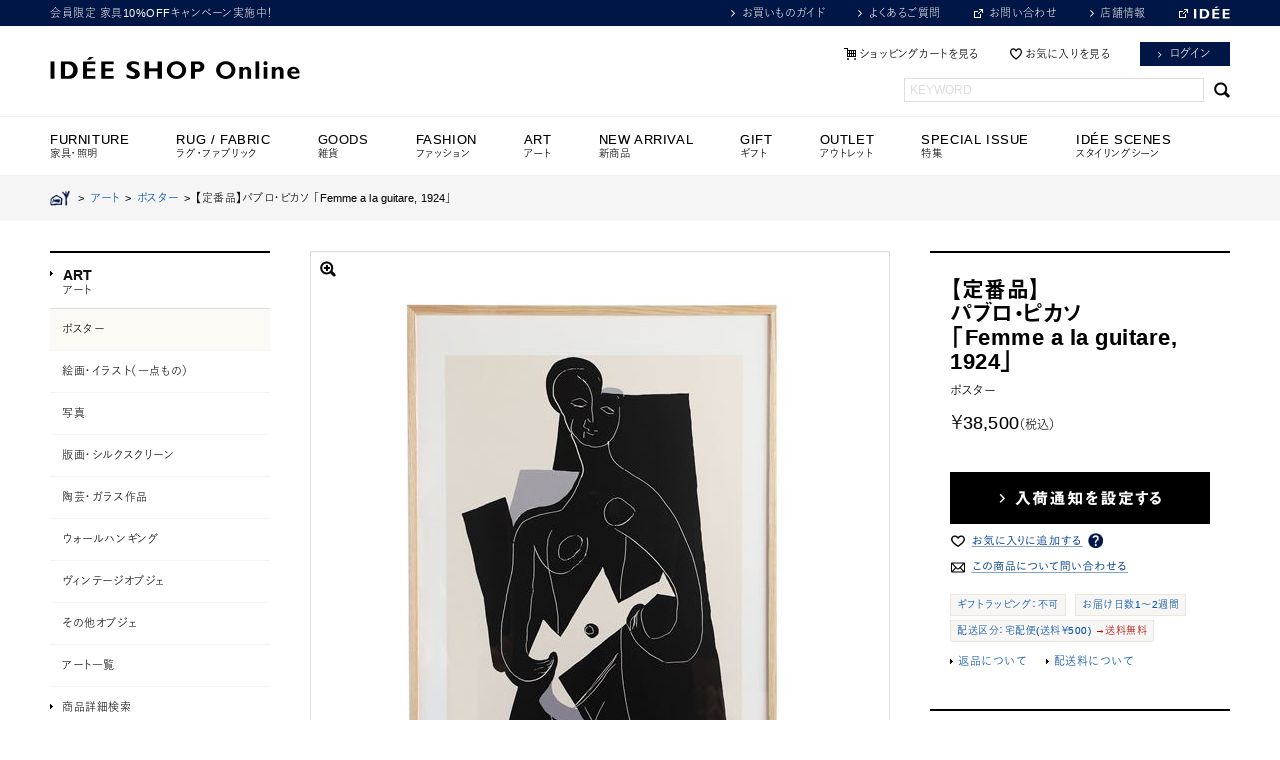

--- FILE ---
content_type: text/html; charset=shift_jis
request_url: https://www.idee-online.com/shop/g/g4550512933687/
body_size: 18553
content:
<!DOCTYPE html>
<html lang="ja">
<head>

<link rel="alternate" href="https://www.idee-online.com/shop/g/g4550512933687/?ismodesmartphone=on" />
<meta http-equiv="Content-Type" content="text/html; charset=Shift_JIS">
<meta property="og:name" content="【定番品】パブロ・ピカソ 「Femme a la guitare, 1924」">
<meta property="og:image" content="https://www.idee-online.com/img/goods/12/4550512933687_org.jpg">
<meta property="og:site_name" content="IDEE SHOP Online / イデーショップ オンライン">
<meta property="og:description" content="ポスター｜Pablo Picasso (パブロ・ピカソ) / 1881-1973スペイン南部・マラガ生まれ。幼少時から卓越したデッサン力を示し、ダ・グァルダとバルセロナの美術学校でアカデミックな技法を学びます。1904年からはパリに定住し、モンマルトルの「洗濯船 (バトー・ラヴォワール)」に住みエコール・ド・パリの作家達と交流。「青の時代」・「バラ色の時代」を経て、古代イベリア彫刻やセザンヌなどに触れ、単純化された形態による造形的追究が始まります。これがキュビスムの先駆となり、ブラックとともに写実的形態を解体し、対象を分析・総合する手法を実践します。1915年以降は非常に多様な作品展開を見せます。ポンペイの壁画・古代彫刻から刺激を受けた彫塑的な量感をもつ作品を描き、並行してキュビスムの探求も継続、さらにシュルレアリスムに近づき、多くの要素を吸収します。この傾向は「ミノタウロスの連作」や「ゲルニカ」で頂点に達し、第二次世界大戦への怒りや不安を表現しました。20世紀最大の芸術家と称され、その活動は絵画だけにとどまらず、版画・彫刻・陶芸・舞台装飾などあらゆる造形分野にわたります。その様式・主題は、「変貌の画家」ともいわれるほど幅広く、しかしながら一方で、苦悩と欲望、怒りと喜び、愛と性、戦争と平和など、人間的なことを訴え続けた画家でもありました。パブロ・ピカソの全ラインナップはこちら">
<link rel="shortcut icon" href="/images/favicon.ico">
<title>【定番品】パブロ・ピカソ 「Femme a la guitare, 1924」｜ポスター｜IDEE SHOP Online</title>
<meta name="description" content="ポスター｜Pablo Picasso (パブロ・ピカソ) / 1881-1973スペイン南部・マラガ生まれ。幼少時から卓越したデッサン力を示し、ダ・グァルダとバルセロナの美術学校でアカデミックな技法を学びます。1904年からはパリに定住し、モンマルトルの「洗濯船 (バトー・ラヴォワール)」に住みエコール・ド・パリの作家達と交流。「青の時代」・「バラ色の時代」を経て、古代イベリア彫刻やセザンヌなどに触れ、単純化された形態による造形的追究が始まります。これがキュビスムの先駆となり、ブラックとともに写実的形態を解体し、対象を分析・総合する手法を実践します。1915年以降は非常に多様な作品展開を見せます。ポンペイの壁画・古代彫刻から刺激を受けた彫塑的な量感をもつ作品を描き、並行してキュビスムの探求も継続、さらにシュルレアリスムに近づき、多くの要素を吸収します。この傾向は「ミノタウロスの連作」や「ゲルニカ」で頂点に達し、第二次世界大戦への怒りや不安を表現しました。20世紀最大の芸術家と称され、その活動は絵画だけにとどまらず、版画・彫刻・陶芸・舞台装飾などあらゆる造形分野にわたります。その様式・主題は、「変貌の画家」ともいわれるほど幅広く、しかしながら一方で、苦悩と欲望、怒りと喜び、愛と性、戦争と平和など、人間的なことを訴え続けた画家でもありました。パブロ・ピカソの全ラインナップはこちら">
<meta name="keywords" content=",&amp;#224;,&amp;224;,(B),「FEMME,【定番品】パブロ・ピカソ,※11月下旬頃入荷予定,※6月上旬頃入荷予定,1924」,4550512933687,A,B,GUITARE,,LA,アートプリントジャパン,ポスターイデー,家具,インテリア,インテリア相談会,オンラインショップ,ソファ,ランプ,照明,チェア,アート,雑貨,POOL">


	<meta http-equiv="Content-Language" content="ja">
<meta http-equiv="Content-Style-Type" content="text/css">
<meta http-equiv="Content-Script-Type" content="text/javascript">
<meta http-equiv="X-UA-Compatible" content="IE=Edge,chrome=1">
<meta name="viewport" content="width=1220" user-scalable="1">
<meta name="robots" content="INDEX,FOLLOW">
<meta name="google-site-verification" content="PpfU6WXFqNLLqg_lQVQJJWn63-1rnMwZpsmVnZ8-JcA" />
<link rel="icon" href="/images/favicon.ico">
<link rel="apple-touch-icon" href="/images/apple-touch-icon.png" sizes="180x180">
<meta property="og:image" content="https://www.idee-online.com/common/ogimage.png">
<meta property="og:site_name" content="IDEE SHOP Online / イデーショップ オンライン">
<meta property="og:description" content="IDEE SHOP Onlineはイデーデザイナーによるオリジナルデザインの家具やインテリア雑貨を取り扱うインテリア通販サイトです。">


<link rel="stylesheet" href="//maxcdn.bootstrapcdn.com/font-awesome/4.3.0/css/font-awesome.min.css">

<link rel="stylesheet" type="text/css" href="/css/common.css?20251130" media="screen,print">
<link rel="stylesheet" type="text/css" href="/css/colorbox.css" media="screen">
<link rel="stylesheet" type="text/css" href="/lightbox/css/lightbox.css" media="screen">
<link rel="stylesheet" type="text/css" href="/css/category_item_index.css?20221027" media="screen">


<link rel="stylesheet" type="text/css" href="/css/efo.css" media="screen">
<link rel="stylesheet" type="text/css" href="/css/reset/goods.css" media="screen">
<link rel="stylesheet" type="text/css" href="/css/sort.css" media="screen">

<script>
  (function(d) {
    var config = {
      kitId: 'bgs7lhj',
      scriptTimeout: 3000,
      async: true
    },
    h=d.documentElement,t=setTimeout(function(){h.className=h.className.replace(/\bwf-loading\b/g,"")+" wf-inactive";},config.scriptTimeout),tk=d.createElement("script"),f=false,s=d.getElementsByTagName("script")[0],a;h.className+=" wf-loading";tk.src='https://use.typekit.net/'+config.kitId+'.js';tk.async=true;tk.onload=tk.onreadystatechange=function(){a=this.readyState;if(f||a&&a!="complete"&&a!="loaded")return;f=true;clearTimeout(t);try{Typekit.load(config)}catch(e){}};s.parentNode.insertBefore(tk,s)
  })(document);
</script>
<script language="JavaScript" type="text/javascript" src="/js/jquery.js"></script>
<script language="JavaScript" type="text/javascript" src="/js/common.js"></script>
<script type="text/javascript" src="//code.jquery.com/jquery-1.8.3.min.js"></script>
<script type="text/javascript" src="/js/jquery.easing.1.3.js"></script>
<!--<script type="text/javascript" src="/js/assets2.js"></script>-->
<script type="text/javascript" src="/js/ui.core.js"></script>
<script type="text/javascript" src="/js/ui.tabs.js"></script>
<script type="text/javascript" src="/js/jquery.slides.min.js"></script>
<script type="text/javascript" src="/js/jquery.pager.js"></script>
<script type="text/javascript" src="/js/smartRollover.js"></script>
<script type="text/javascript" src="/js/jquery.colorbox-min.js"></script>
<script type="text/javascript" src="/js/rollover_viewer.js"></script>
<script type="text/javascript" src="/js/jquery.bxslider.min.js"></script>
<script type="text/javascript" src="https://cdnjs.cloudflare.com/ajax/libs/smooth-scroll/16.1.0/smooth-scroll.min.js"></script>
<script type="text/javascript" src="/js/lazysizes.min.js"></script>
<script type="text/javascript">
$(function() {
	$('.keyword_box').focus(function() {
		if($(this).hasClass('dummy_word')) {
			$(this).removeClass('dummy_word').val('');
		}
	})
	.blur(function() {
		if($(this).val().length == 0) {
			$(this).addClass('dummy_word').val('KEYWORD');
		}
	})
	.blur();
})
</script>

<script language="JavaScript" type="text/javascript" src="/js/jquery-lineup.js"  data-lineup-selector=".itemBox"></script>

<script type='text/javascript'>
  (function() {
    var s = document.createElement('script');
    s.type = 'text/javascript';
    s.async = true;
    s.src = "https://bvr.ast.snva.jp/beaver.js?reco_k=ncoa5UvEShnLK&reco_sna_host=r.snva.jp&serial=53e6c428-adaf-436d-8471-29f367934276";
    var x = document.getElementsByTagName('script')[0];
    window.recoConstructer = function (data) {
      window._sna_dam = window._sna_dam || [];
      if (window.__snahost != null) {
        window._sna_dam.push(['reco:snaHost', window.__snahost]);
      }
      window._sna_dam.push(["reco:recoConstructerArgs", data]);
    };
    window.apiSetCtr = function (item_code, tmpl, link, k) {
      if (window.__snahost != null) {
        window._sna_dam.push(['reco:snaHost', window.__snahost]);
      }
      window._sna_dam.push(["reco:apiSetCtrArgs", {
        itemCode: item_code,
        tmpl: tmpl,
        link: link.href
      }]);
    };
    x.parentNode.insertBefore(s, x);
  })();
  var _sna_dam = _sna_dam || [];
</script>


<link rel="stylesheet" type="text/css" href="/css/core.css">
<link rel="stylesheet" type="text/css" href="/css/skin.css">

<!-- Global site tag (gtag.js) - Google Analytics -->
<script async src="https://www.googletagmanager.com/gtag/js?id=G-K1YQMBVG04"></script>
<script>
  const trackingcode = "G-K1YQMBVG04";
  window.dataLayer = window.dataLayer || [];
  function gtag(){dataLayer.push(arguments);}
  gtag('js', new Date());
  gtag('config', trackingcode, { send_page_view: false, user_id: null });
</script>

<script src="https://ajax.googleapis.com/ajax/libs/jquery/3.0.0/jquery.min.js"></script>
<script>
  var $ga4jq = jQuery.noConflict(true);
</script>
<script>
    window.onload = function(){
        const loadscript = document.createElement('script');
        loadscript.src = '/js/enhanced_ecommerce_fb.js?20230727';
        document.getElementsByTagName('head')[0].appendChild(loadscript);
    }
</script>

<script type="text/javascript" src="//r.snva.jp/javascripts/reco/2.3/sna.js?k=ncoa5UvEShnLK"></script>

</head>
<body 

		data-rendering="true"

>
<!-- Google Tag Manager -->
<noscript><iframe src="//www.googletagmanager.com/ns.html?id=GTM-N8VCT8"
height="0" width="0" style="display:none;visibility:hidden"></iframe></noscript>
<script>(function(w,d,s,l,i){w[l]=w[l]||[];w[l].push({'gtm.start':
new Date().getTime(),event:'gtm.js'});var f=d.getElementsByTagName(s)[0],
j=d.createElement(s),dl=l!='dataLayer'?'&l='+l:'';j.async=true;j.src=
'//www.googletagmanager.com/gtm.js?id='+i+dl;f.parentNode.insertBefore(j,f);
})(window,document,'script','dataLayer','GTM-N8VCT8');</script>
<!-- End Google Tag Manager -->



<div class="zoneContainer headerContainer clearfix"><!-- whiteContainerHeader -->

<div id="header_line">
<div class="inner clf">


<!--<p class="comment"><a href="/shop/r/r70-all/" >NEW ARRIVALS</a></p>-->
<p class="comment"><a href="/shop/e/eNLCP/">会員限定 家具10%OFFキャンペーン実施中！</a></p>
<!--<p class="comment"><a href="/shop/e/eCP01/">ID&Eacute;E WEEK 10%OFF まもなく終了！</a></p>-->
<!--<p class="comment"><a href="/shop/e/esale/">ID&Eacute;E WINTER SALE 開催中！</a></p>-->
<!--<p class="comment"><a href="/shop/e/eMember/">MEMBERS SPECIAL PRICE開催中！</a></p>-->


<ul class="utility">
<li><a href="/shop/contents4/index.aspx" class="link_arrow">お買いものガイド</a></li>
<li><a href="/shop/contents4/faq.aspx" class="link_arrow">よくあるご質問</a></li>
<li><a href="https://www.idee.co.jp/contact/" target="_blank" class="blank">お問い合わせ</a></li>
<li><a href="https://www.idee.co.jp/shop/" class="link_arrow">店舗情報</a></li>
<li id="brandsite"><a href="http://www.idee.co.jp/" target="_blank" class="blank"><img src="/common/mod_header_logo_s.png" width="36" alt="ID&Eacute;E"/></a></li>
</ul>
<!-- /inner --></div>
<!--/headline--></div>

<header id="header">
<div class="inner">
<h1><a href="https://www.idee-online.com/shop/"><img src="/common/mod_header_logo_l.png" alt="ID&Eacute;E SHOP ONLINE" width="250"></a></h1>

<ul class="utility">
<li><a href="/shop/cart/cart.aspx"  class="btn_cart">ショッピングカートを見る</a></li><!--
--><li><a href="/shop/customer/bookmark.aspx" class="btn_fav">お気に入りを見る</a></li><!--
--><li><a href="/shop/customer/menu.aspx" class="button button_navy">ログイン</a></li><!--
<li class="ml10"><a href="/shop/customer/entry.aspx" class="button button_navy">会員登録</a></li>-->
</ul>
<div id="header_search">
<form action="/shop/goods/search.aspx" method="get" name="frmSearch">
<input type="hidden" name="search" value="x"><input name="keyword" type="text" class="keyword_box" id="keyword" tabindex="1" value=""><input type="submit" value=" " tabindex="1" class="searchBtn">
</form>
</div>


<!-- /inner --></div>
<!-- /header --></header>


<!-- Rendering BodyContents Start -->
<div id="quickPreviewContainer">




</div><!-- /quickPreviewContainer -->


<!--
<script src="/lightbox/js/lightbox-2.6.min.js"></script>
-->
<script type="text/javascript">
var b = $("body");
b.css("background","none repeat scroll 0 0 #ffffff");
</script>

<script src="/js/jquery-1.8.3.min.js"></script> 
<link href="/css/easyzoom.css" rel="stylesheet" type="text/css" />
<script src="/js/easyzoom.js"></script>

<script type="text/javascript" src="/js/detail2.js"></script>


<nav id="globalMenu">
<ul class="dropdownList">
<li id="menu01" class="has-child">
<a href="#" onclick="return false"><h4>FURNITURE<span>家具・照明</span></h4></a>
<ul class="secondLayer">
<li class="has-child"><a href="/shop/c/c10-all/">ソファ</a>
<ul class="thirdLayer">
<li><a href="/shop/r/r1011/">PUUF</a></li>
<li><a href="/shop/c/c1010/">1人掛け</a></li>
<li><a href="/shop/c/c1020/">2人掛け</a></li>
<li><a href="/shop/c/c1030/">3人掛け</a></li>
<li><a href="/shop/c/c1040/">オットマン</a></li>
<li><a href="/shop/r/r2010/">ソファセット</a></li>
<li><a href="/shop/r/r60/">レザーソファ</a></li>
<li><a href="/shop/c/c10-all/">すべてのソファ</a></li>
</ul>
</li>
<li class="has-child"><a href="/shop/c/c20-all/">チェア</a>
<ul class="thirdLayer">
<li><a href="/shop/c/c2010/">リビング・ダイニングチェア</a></li>
<li><a href="/shop/r/r4020/">デザイナーズチェア</a></li>
<li><a href="/shop/r/r4030/">オフィスチェア・デスクチェア</a></li>
<li><a href="/shop/c/c2040/">スツール</a></li>
<li><a href="/shop/r/r40/">アームチェア</a></li>
<li><a href="/shop/c/c2060/">ベンチ</a></li>
<li><a href="/shop/c/c20-all/">すべてのチェア</a></li>
</ul>
</li>
<li class="has-child"><a href="/shop/c/c30-all/">テーブル・デスク</a>
<ul class="thirdLayer">
<li><a href="/shop/c/c3010/">ダイニングテーブル</a></li>
<li><a href="/shop/c/c3020/">ローテーブル</a></li>
<li><a href="/shop/c/c3030/">サイドテーブル</a></li>
<li><a href="/shop/r/r3040/">デスク・ワークテーブル</a></li>
<li><a href="/shop/c/c3050/">ドレッサー</a></li>
<li><a href="/shop/c/c30-all/">すべてのテーブル・デスク</a></li>
</ul>
</li>
<li class="has-child"><a href="/shop/c/c40-all/">キャビネット・シェルフ</a>
<ul class="thirdLayer">
<li><a href="/shop/c/c4010">チェスト・キャビネット</a></li>
<li><a href="/shop/c/c4020/">TVボード・サイドボード</a></li>
<li><a href="/shop/c/c4030/">シェルフ</a></li>
<li><a href="/shop/c/c40-all/">すべてのキャビネット・シェルフ</a></li>
</ul>
</li>
<li class="has-child"><a href="/shop/c/c60-all/">ランプ</a>
<ul class="thirdLayer">
<li><a href="/shop/c/c6010/">ペンダントランプ</a></li>
<li><a href="/shop/c/c6020/">テーブルランプ</a></li>
<li><a href="/shop/c/c6030/">フロアランプ</a></li>
<li><a href="/shop/c/c6040/">その他</a></li>
<li><a href="/shop/c/c60-all/">すべてのランプ</a></li>
</ul>
</li>
<li class="has-child"><a href="/shop/c/c70-all/">インテリアアクセサリ</a>
<ul class="thirdLayer">
<li><a href="/shop/c/c7010/">コートスタンド</a></li>
<li><a href="/shop/c/c7020/">スタンドミラー</a></li>
<li><a href="/shop/c/c7030/">その他</a></li>
<li><a href="/shop/c/c70-all/">すべてのインテリアアクセサリ</a></li>
</ul>
</li>
<li class="has-child"><a href="/shop/c/cV0-all/">ヴィンテージ家具</a>
<ul class="thirdLayer">
<li><a href="/shop/c/cV0-all/">オンライン取り扱い商品</a></li>
<li><a href="/shop/e/evinshop/">店舗取り扱い商品</a></li>
</ul>
</li>
</ul>
</li>

<li id="menu02" class="has-child">
<a href="/shop/c/cB0-all/"><h4>RUG / FABRIC<span>ラグ・ファブリック</span></h4></a>
<ul class="secondLayer">
<li class="has-child"><a href="/shop/c/cB030/">ラグ</a>
<ul class="thirdLayer">

<li><a href="/shop/r/rB031/">ラグ Sサイズ</a></li>
<li><a href="/shop/r/rB032/">ラグ Mサイズ</a></li>
<li><a href="/shop/r/rB033/">ラグ Lサイズ</a></li>
<li><a href="/shop/r/rB034/">ラグ LLサイズ</a></li>
<li><a href="/shop/r/rB040/">オーダーラグ</a></li>
<li><a href="/shop/c/cB030/">すべてのラグ</a></li>
</ul>
</li>
<li class="has-child"><a href="/shop/r/rB9Z0/">ワールドテキスタイル</a>
<ul class="thirdLayer">
<li><a href="/shop/r/rB050/">キリム</a></li>
<li><a href="/shop/r/rB051/">キリムクッションカバー</a></li>
<li><a href="/shop/r/rB060/">ギャベ</a></li>
<li><a href="/shop/r/rB090/">トライバルラグ</a></li>
<li><a href="/shop/r/rB080/">ラリーキルト</a></li>
<li><a href="/shop/r/rB110/">モロッコラグ</a></li>
<li><a href="/shop/r/rB111/">モロッコクッションカバー</a></li>
<li><a href="/shop/r/rB120/">アフリカ</a></li>
<li><a href="/shop/r/rB9Z0/">すべてのワールドテキスタイル</a></li>
</ul>
</li>
<li><a href="/shop/c/cB010/">クッション</a></li>
<li><a href="/shop/r/r1011/">PUUF</a></li>
<li><a href="/shop/r/rB070/">マルチカバー</a></li>
<li><a href="/shop/c/cB040/">ブランケット</a></li>
<li><a href="/shop/features/094_curtain_guide.aspx">カーテン（店舗取り扱い商品）</a></li>
<li><a href="/shop/c/cB0/">すべてのラグ・ファブリック</a></li>
</ul>
</li>

<li id="menu03" class="has-child">
<h4>GOODS<span>雑貨</span></h4>

<ul class="secondLayer">
<li class="has-child"><a href="/shop/c/ce0/">フレグランス</a>
<ul class="thirdLayer">
<li><a href="/shop/c/cE030/">ディフューザー</a></li>
<li><a href="/shop/c/cE040/">スプレー</a></li>
<li><a href="/shop/c/cE050/">インセンス</a></li>
<li><a href="/shop/c/cE060/">キャンドル</a></li>
<li><a href="/shop/c/ce0/">すべてのフレグランス</a></li>
</ul>
</li>
<li class="has-child"><a href="/shop/c/cE2/">リラックス・バス</a>
<ul class="thirdLayer">
<li><a href="/shop/r/rE210/">ボディケア</a></li>
<li><a href="/shop/r/rE220/">バスグッズ</a></li>
<li><a href="/shop/c/cE2/">すべてのリラックス・バス</a></li>
</ul>
</li>
<li class="has-child"><a href="/shop/c/cc0/">タオル・ハンカチ</a>
<ul class="thirdLayer">
<li><a href="/shop/c/cC010/">タオル</a></li>
<li><a href="/shop/c/cC040/">ハンカチ</a></li>
<li><a href="/shop/c/cc0/">すべてのタオル・ハンカチ</a></li>
</ul>
</li>
<li class="has-child"><a href="/shop/c/ca0/">食器</a>
<ul class="thirdLayer">
<li><a href="/shop/c/cA001/">グラス・カップ</a></li>
<li><a href="/shop/c/cA003/">プレート・ボウル</a></li>
<li><a href="/shop/c/cA005/">ティーポット</a></li>
<li><a href="/shop/c/cA030/">カトラリー</a></li>
<li><a href="/shop/r/rA060/">作家もの</a></li>
<li><a href="/shop/c/ca0/">すべての食器</a></li>
</ul>
</li>
<li><a href="/shop/c/cD0/">キッチン</a></li>
<li><a href="/shop/c/c9010/">バスケット・収納</a></li>
<li><a href="/shop/r/r9050/">ハウスキーピング・日用品</a></li>
<li><a href="/shop/c/c9040/">時計</a></li>
<li class="has-child"><a href="/shop/r/r9030-all/">花器・ガーデニング</a>
<ul class="thirdLayer">
<li><a href="/shop/r/r903010/">フラワーベース</a></li>
<li><a href="/shop/r/r903020/">鉢</a></li>
<li><a href="/shop/r/r903030/">ガーデニング雑貨</a></li>
<li><a href="/shop/r/r9030-all/">すべての花器・ガーデニング</a></li>
</ul>
</li>
<li><a href="/shop/r/r9070/">ホームデコレーション</a></li>
<li><a href="/shop/e/eOriginal/">イデーオリジナルアイテム</a></li>
<li><a href="/shop/c/cK0-all/">ペットグッズ</a></li>
</ul>
</li>

<li id="menu04" class="has-child">
<a href="/shop/c/cf0-all/" ><h4>FASHION<span>ファッション</span></h4></a>
<ul class="secondLayer">
<li><a href="/shop/c/cF070/">コート・ジャケット</a></li>
<li><a href="/shop/c/cF060/">ワンピース</a></li>
<li><a href="/shop/c/cF080/">トップス</a></li>
<li><a href="/shop/c/cF090/">ボトムス</a></li>
<li class="has-child"><a href="/shop/c/cF050/">ファッション小物</a>
<ul class="thirdLayer">
<li><a href="/shop/r/rF010/">バッグ・ポーチ</a></li>
<li><a href="/shop/r/rF040/">ストール・スカーフ</a></li>
<li><a href="/shop/r/rF020/">帽子</a></li>
<li><a href="/shop/r/rF030/">ソックス</a></li>
<li><a href="/shop/r/rF050/">革小物</a></li>
<li><a href="/shop/c/cF050/">すべてのファッション小物</a></li>
</ul>
</li>
<li><a href="/shop/r/rF099/">ユニセックス</a></li>
<li class="has-child"><a href="/shop/c/cG0-all/">ジュエリー</a>
<ul class="thirdLayer">
<li><a href="/shop/c/cG010/">ネックレス</a></li>
<li><a href="/shop/c/cG020/">ブレスレット</a></li>
<li><a href="/shop/c/cG030/">ピアス・イヤリング</a></li>
<li><a href="/shop/c/cG040/">リング</a></li>
<li><a href="/shop/c/cG050/">その他</a></li>
<li><a href="/shop/c/cG0-all/">すべてのジュエリー</a></li>
</ul>
</li>
<li><a href="/shop/c/cF0A0/">ルームシューズ</a></li>
<li><a href="/shop/c/cf0-all/">すべてのファッション</a></li>
</ul>
</li>

<li id="menu05" class="has-child">
<a href="/shop/c/cH0-all/"><h4>ART<span>アート</span></h4></a>
<ul class="secondLayer">
<li><a href="/shop/c/cH060/">ポスター</a></li>
<li><a href="/shop/c/cH061/">絵画・イラスト（1点もの）</a></li>
<li><a href="/shop/c/cH062/">写真</a></li>
<li><a href="/shop/c/cH063/">版画・シルクスクリーン</a></li>
<li><a href="/shop/c/cH010/">陶芸・ガラス作品</a></li>
<li><a href="/shop/c/cH020/">ウォールハンギング</a></li>
<li><a href="/shop/r/rH040/">ヴィンテージオブジェ</a></li>
<li><a href="/shop/c/cH050/">その他オブジェ</a></li>
<li><a href="/shop/c/cH0-all/">すべてのアート</a></li>
<li><a href="/shop/features/lifeinart.aspx">イデーのおすすめアート</a></li>
<li><a href="/shop/r/rH099-all/">ID&Eacute;E GALLERY Online</a></li>
</ul>
</li>

<!--<li id="menu06" class="has-child">
<a href="/shop/c/cI0-all/"><h4>OBJECT<span>オブジェ</span></h4></a>
<ul class="secondLayer">
<li><a href="/shop/c/cI010/">陶芸・ガラス作品</a></li>
<li><a href="/shop/c/cI020/">ウォールハンギング</a></li>
<li><a href="/shop/r/rI030/">リサラーソン</a></li>
<li><a href="/shop/r/rI040/">世界の民芸品</a></li>
<li><a href="/shop/r/rI050/">ヴィンテージオブジェ</a></li>
<li><a href="/shop/c/cI090/">その他オブジェ</a></li>
<li><a href="/shop/c/cI0-all/">すべてのオブジェ</a></li>
<li><a href="/shop/features/lifeinart.aspx">イデーのおすすめアート</a></li>
<li><a href="/shop/r/rH099-all/">ID&Eacute;E GALLERY Online</a></li>
</ul>
</li>-->

<li id="menu07" class="has-child">
<a href="/shop/r/r70-all/"><h4>NEW ARRIVAL<span>新商品</span></h4></a>
<ul class="secondLayer">
<li><a href="/shop/r/r7010/">家具・照明</a></li>
<li><a href="/shop/r/r7020/">雑貨</a></li>
<li><a href="/shop/r/r70-all/">すべての新商品</a></li>
</ul>
</li>

<li id="menu08">
<a href="/shop/r/r80Z0/"><h4>GIFT<span>ギフト</span></h4></a>
</li>

<li id="menu09" class="has-child">
<a href="/shop/r/rO0-all/"><h4 class="mainCat">OUTLET<span>アウトレット</span></h4></a>
<ul class="secondLayer">
<li><a href="/shop/r/rO010/">家具・照明</a></li>
<li><a href="/shop/r/rO020/">雑貨</a></li>
<li><a href="/shop/r/rO040/">アート</a></li>
<li><a href="/shop/r/rO030/">わけあり商品</a></li>
<li><a href="/shop/r/rO0-all/">すべてのアウトレット</a></li>
</ul>
</li>

<li id="menu10" class="">
<a href="/shop/archive/list.aspx"><h4>SPECIAL ISSUE<span>特集</span></h4></a>
</li>
<li id="menu11" class="">
<a href="/shop/features/scenes.aspx"><h4>ID&Eacute;E SCENES<span>スタイリングシーン</span></h4></a>
</li>
</ul>
<!-- /#globalMenu --></nav>
  <div class="page-item-detail">
    <div id="pankuzu">
      <div class="navitopicpath_"><a href="https://www.idee-online.com/shop/" class="topicpath_home_"><img src="/common/sp/mod_icon_home.png" alt="HOME" class="icon_home"></a>&nbsp;&nbsp;&gt;&nbsp;&nbsp;<a href="https://www.idee-online.com/shop/c/cH0-all/" >アート</a>&nbsp;&nbsp;&gt;&nbsp;&nbsp;<a href="/shop/c/cH060/" id="current_category">ポスター</a>&nbsp;&nbsp;&gt;&nbsp;&nbsp;<span class="current_">【定番品】パブロ・ピカソ 「Femme a la guitare, 1924」</span></div>
    </div>
    <div class="content-body">
      <div id="item-detail" class="clearfix">
        <div id="item-detail-section1" class="js-enhanced-ecommerce-item-detail">
          <div id="item-header">
            <div class="top_comment_" id="spec_goods_comment">
            
            
              
            
            
            
            
            </div>
              <input type="hidden" value="" id="hidden_variation_group">
              <input type="hidden" value="" id="hidden_variation_name1" class="js-enhanced-ecommerce-variation-name1">
              <input type="hidden" value="" id="hidden_variation_name2" class="js-enhanced-ecommerce-variation-name2">
              <input type="hidden" value="0" id="variation_design_type">
              <input type="hidden" value="4550512933687" id="hidden_goods" class="js-enhanced-ecommerce-goods">
              <input type="hidden" value="" id="select_class">
              <input type="hidden" value="" id="fab1_price">
              <input type="hidden" value="" id="fab2_price">
              <input type="hidden" value="" id="fab5_price">
            <h1 class="goods_name_ js-enhanced-ecommerce-goods-name" data-category1="アート(H0)" data-category2="ポスター(H060)" data-category3="ポスター(H060)"data-category4="ポスター(H060)" >【定番品】<br>パブロ・ピカソ <br>「Femme a la guitare, 1924」</h1>
            <p>ポスター</p>
          </div>
          <!-- /item-header -->
          <div id="item-order">
			
            <p class="price">￥38,500<span>（税込）</span></p>
            <span class="js-enhanced-ecommerce-goods-price" hidden> ￥38,500</span>
            <form name="frm" method="POST" action="/shop/cart/cart.aspx">
              <div class="cartbox_">
              </div>
				
				<div class="">
                    
					<div class="user-action clearfix">
						
						
	
	<a href="javascript:bookmark.submit()"><img class="btn_cart_ btn_cart_l_" src="/images/btn_notice.png" alt="蜈･闕ｷ縺顔衍繧峨○"></a>


                        
                       
                       
					<ul class="option_buttons_">
					<li class="addFav">
	<a class="js-enhanced-ecommerce-goods-bookmark" onclick="getElementById('post_alert').value='';" href="javascript:bookmark.submit()">
		<img src="/images/order-button-addtofavorites2.png" alt="お気に入りに追加する">
	</a>
	<div class="tooltip">
		<img class="icon_tooltip" alt="?" src="/img/usr/icon_question.png" >
		<div class="tooltip_message">商品をお気に入りに追加すると、
			<ul>
				<li>・値下げ</li>
				<li>・在庫残りわずか</li>
				<li>・再入荷</li>
			</ul>
			などのお知らせを受け取れます。
		</div>
	</div>
</li>
					<li><a href="/shop/contact/contact.aspx?goods=4550512933687"><img src="/images/order-button-inquiry2.png" alt="商品について問い合わせる" ></a></li>
					
					</ul>
					
					</div>
					<!-- /user-action -->
				</div>
				
                <!-- /user-action --> 

		    
	          <div id="item-spec2" class="goodsspec_">
	            <ul class="tag tag-group1">
				
				
				<li><a href="/shop/contents4/shopping_s8.aspx">ギフトラッピング：不可</a></li>
				

				<li><a href="/shop/contents4/shopping_s5.aspx">お届け日数1～2週間</a></li>
				
				<li><a href="/shop/contents4/shopping_s4.aspx">配送区分：宅配便(送料￥500)</a><font color=#cc0000> →送料無料</font></li>
	            </ul>
	            <ul class="link">
	              <li><a href="/shop/contents4/shopping_s6.aspx">返品について</a></li>
	              <li><a href="/shop/contents4/shopping_s4.aspx">配送料について</a></li>
	            </ul>
	          </div>
			

            </form>
			<form name="bookmark" action="https://www.idee-online.com/shop/customer/bookmark.aspx" method="POST">
				<input type="hidden" name="goods" value="4550512933687">
				<input name="crsirefo_hidden" type="hidden" value="ddaafce81c4cbe7a5d03a3192583f490a8bd865ae113380c9c239a6be898e9ea">
				<input type="hidden" id="post_alert" name="alert" value="1">
			</form>
            <!-- /#item-order --> 
          </div>
          
          <!-- /#item-spec --> 
        </div>
        <!-- /#item-detail-section1 -->

        <div id="item-detail-section2">
          <div id="itemphotogallery" class="goodsimg_"> 

<div id="ori_src" style="position:absolute; top: -10000px;">
  
  
  <img id="ori16" src="">
  
  <img id="ori20" src="">
  <img id="ori22" src="">
  <img id="ori24" src="">
  <img id="ori26" src="">
  <img id="ori30" src="">
  <img id="ori31" src="">
  <img id="ori33" src="">
  <img id="ori4" src="">
  <img id="ori2" src="">
  <img id="ori6" src="https://www.idee-online.com/img/goods/6/4550512933687_12_org.jpg">
</div>

<script type="text/javascript">
function changeMainImg(num)
{
    var comment = "";
    var style = "none";
    var padding = "";
    var src = "";
    var ori_img = "";

    switch (num)
    {
      case "11":
        comment = "";
        src="https://www.idee-online.com/img/goods/38/4550512933687_org.jpg";
        ori_img = "12";
        break;
      case "13":
        comment = "";
        src="https://www.idee-online.com/img/goods/39/4550512933687_01_org.JPG";
        ori_img = "13";
        break;
      case "15":
        comment = "";
        src="";
        ori_img = "16";
        break;
      case "17":
        comment = "";
        src="https://www.idee-online.com/img/goods/41/4550512933687_03_org.jpg";
        ori_img = "18";
        break;
      case "19":
        comment = "";
        src="";
        ori_img = "20";
        break;
      case "21":
        comment = "";
        src="";
        ori_img = "21";
        break;
      case "23":
        comment = "";
        src="";
        ori_img = "24";
        break;
      case "25":
        comment = "";
        src="";
        ori_img = "26";
        break;
      case "27":
        comment = "";
        src="";
        ori_img = "30";
        break;
      case "28":
        comment = "";
        src="";
        ori_img = "31";
        break;
      case "29":
        comment = "";
        src="";
        ori_img = "4";
        break;
      case "1":
        comment = "";
        src="";
        ori_img = "2";
        break;
      case "5":
        comment = "";
        src="";
        ori_img = "6";
        break;
      case "32":
        comment = "";
        src="";
        ori_img = "33";
        break;
    }

    if (src != "") {
      style="block";
    } else {
      var width = (document.getElementById("ori" + ori_img).offsetWidth);
      var height = (document.getElementById("ori" + ori_img).offsetHeight);
      if (width > 578 || height > 578) style="block";
    }

    document.getElementById("onecomment").innerHTML = comment;
    document.getElementById("iconzoom").style.display = style;

	if (comment == "") {
		padding = "0px";
	}
	else{
		padding = "10px";
	}
    document.getElementById("onecomment").style.padding = padding;
    return;
}
</script>
            <div class="photogoods_">
            
              <div class="easyzoom easyzoom--overlay"><a href="https://www.idee-online.com/img/goods/38/4550512933687_org.jpg" id="zoomsrc"><span><img id="zoomview" src="https://www.idee-online.com/img/goods/12/4550512933687_org.jpg" style="max-width:578px;"/></span></a></div>
            
              <div id="onecommentback">
            
                <div id="onecomment" style="padding:0px;"></div>
            
              </div>
            </div>
            <!-- photo -->
            <div class="zoom_">
				<img src="/images/item_page/icon_zoom.png" alt="拡大" style="display:block;" id="iconzoom">
				
			</div>

			<ul id="item-photogallery-thumbnails" class="clearfix">
			
				<li><a href="https://www.idee-online.com/img/goods/38/4550512933687_org.jpg" title="https://www.idee-online.com/img/goods/12/4550512933687_org.jpg" ><img src="https://www.idee-online.com/img/goods/12/4550512933687_org.jpg" onClick="changeMainImg('11')" /></a></li>
				
			
				<li><a href="https://www.idee-online.com/img/goods/39/4550512933687_01_org.JPG" title="https://www.idee-online.com/img/goods/14/4550512933687_01_org.JPG" ><img src="https://www.idee-online.com/img/goods/14/4550512933687_01_org.JPG" onClick="changeMainImg('13')" /></a></li>
				
			
				<li><a href="https://www.idee-online.com/img/goods/41/4550512933687_03_org.jpg" title="https://www.idee-online.com/img/goods/18/4550512933687_03_org.jpg"><img src="https://www.idee-online.com/img/goods/18/4550512933687_03_org.jpg" onClick="changeMainImg('17')" /></a></li>
				
			
				<li><a href="https://www.idee-online.com/img/goods/6/4550512933687_12_org.jpg" title="https://www.idee-online.com/img/goods/6/4550512933687_12_org.jpg" ><img src="https://www.idee-online.com/img/goods/6/4550512933687_12_org.jpg" onClick="changeMainImg('5')" /></a></li>
				
			
            </ul>
          </div>
          <!-- /#item-photogallery -->

          <div id="item-spec" class="goodsspec_">
            <h4><img src="/images/item_page/title-spec.png" alt=" 仕様"/></h4>
            <dl class="formdetail_ goodsspec_">

				<dt>商品コード</dt><dd>4550512933687</dd>
				
				
				<dt>素材、材質</dt><dd>額：天然木（アッシュ材）・アクリル板</dd>
				
				
				
				
				
				<dt>サイズ</dt>
				

				

				
				
				<dt><dd>縦82&#215;横62&#215;厚み2.2(cm) ※額装込 フレーム幅1.5(cm)</dd>
				
				

				
<dt>原産地<dt><dd>ベルギー</dd>


<dt>セット内容<dt><dd>額装した状態でお届けします。</dd>


<dt>プリント<dt><dd>シルクスクリーン
</dd>


<dt>重量<dt><dd>約3.5㎏</dd>


<dt>ご使用上の注意<dt><dd>シートは紙製のため、雨の日や湿度の高い場合には紙が伸びてよれてしまう場合がございます。高温・多湿の場所への設置や保管はできるだけ避けてください。<br>なお、一度よれてしまうと元に戻らない場合がございます。あらかじめご了承ください。</dd>



            </dl>
          </div>

		

		
		<div id="detail_tab">
			
			<div id="tab1" class="goodscomment1_ tab_box_ active_">
				<h4>商品詳細</h4>
				<p>Pablo Picasso (パブロ・ピカソ) / 1881-1973<br>スペイン南部・マラガ生まれ。幼少時から卓越したデッサン力を示し、ダ・グァルダとバルセロナの美術学校でアカデミックな技法を学びます。1904年からはパリに定住し、モンマルトルの「洗濯船 (バトー・ラヴォワール)」に住みエコール・ド・パリの作家達と交流。「青の時代」・「バラ色の時代」を経て、古代イベリア彫刻やセザンヌなどに触れ、単純化された形態による造形的追究が始まります。これがキュビスムの先駆となり、ブラックとともに写実的形態を解体し、対象を分析・総合する手法を実践します。<br>1915年以降は非常に多様な作品展開を見せます。ポンペイの壁画・古代彫刻から刺激を受けた彫塑的な量感をもつ作品を描き、並行してキュビスムの探求も継続、さらにシュルレアリスムに近づき、多くの要素を吸収します。この傾向は「ミノタウロスの連作」や「ゲルニカ」で頂点に達し、第二次世界大戦への怒りや不安を表現しました。<br>20世紀最大の芸術家と称され、その活動は絵画だけにとどまらず、版画・彫刻・陶芸・舞台装飾などあらゆる造形分野にわたります。その様式・主題は、「変貌の画家」ともいわれるほど幅広く、しかしながら一方で、苦悩と欲望、怒りと喜び、愛と性、戦争と平和など、人間的なことを訴え続けた画家でもありました。<br><h5 class="mt40">パブロ・ピカソの全ラインナップはこちら</h5><a href="/shop/e/ePicasso/"><img src="/images/item_page_banner/itemPage_bnr_Picasso.jpg" alt="パブロ・ピカソ"  class="itempagebnr"></a></p>
			</div>
			

			

			

			
			<div id="tab1" class="goodscomment10_ tab_box_ active_">
				<h4>おすすめの特集</h4>
				<p><a href="/shop/features/001_poster.aspx"><img src="/images/item_page_banner/itemPage_bnr_poster.jpg" alt="【特集】ART POSTER" class="itempagebnr"></a><a href="/shop/features/078_art_guide.aspx"><img src="/images/item_page_banner/itemPage_bnr_artGuide.jpg" alt="【特集】アートの選び方"  class="itempagebnr"></a><a href="/shop/e/eMonotone/"><img src="/images/item_page_banner/itemPage_bnr_theme_monotone.jpg" alt="【特集】テーマで飾るアート" class="itempagebnr"></a></p>
			</div>
			

			

			

			

			

			

		</div>
		

<div class="socialbuttons">
<ul><!--
--><li class="fblike"><iframe src="//www.facebook.com/plugins/like.php?href=http%3A%2F%2Fwww.idee-online.com%2Fshop%2Fg%2Fg4550512933687%2F&amp;send=false&amp;layout=button_count&amp;width=50&amp;show_faces=false&amp;action=like&amp;colorscheme=light&amp;font&amp;height=21&amp;appId=340990565928711" scrolling="no" frameborder="0" style="border:none; overflow:hidden; width:120px; height:21px;" allowTransparency="true"></iframe></li><!--
--><li class="tweet"><a href="https://twitter.com/share?via=IDEESHOP&amp;lang=en&amp;text=" class="twitter-share-button">Tweet</a>
<script>!function(d,s,id){var js,fjs=d.getElementsByTagName(s)[0];if(!d.getElementById(id)){js=d.createElement(s);js.id=id;js.src="//platform.twitter.com/widgets.js";js.charset="UTF-8";fjs.parentNode.insertBefore(js,fjs);}}(document,"script","twitter-wjs");</script></li><!--
--></ul>
</div><!-- /social-buttons -->
</div>
        <!-- /#item-detail-section2 -->
      </div>
      <!-- /item-detail -->
      <div id="item-nav">
		<h2><a href="/shop/c/cH0/">ART<span>アート</span></a></h2>
<ul>
<li class="current"><a href="/shop/c/cH060">ポスター</a></li>
<li class="__%H061%__"><a href="/shop/c/cH061">絵画・イラスト（一点もの）</a></li>
<li class="__%H062%__"><a href="/shop/c/cH062">写真</a></li>
<li class="__%H063%__"><a href="/shop/c/cH063">版画・シルクスクリーン</a></li>
<li class="__%H010%__"><a href="/shop/c/cH010/">陶芸・ガラス作品</a></li>
<li class="__%H020%__"><a href="/shop/c/cH020/">ウォールハンギング</a></li>
<li class="__%H040%__"><a href="/shop/r/rH040/">ヴィンテージオブジェ</a></li>
<li class="__%H050%__"><a href="/shop/c/cH050/">その他オブジェ</a></li>
<!--<li class="__%H090%__"><a href="/shop/r/rH090/">ヴィンテージアート</a></li>-->
<!--<li class="__%H067%__"><a href="/shop/c/cH067">その他のアート</a></li>-->
<li class=""><a href="/shop/c/cH0-all">アート一覧</a></li>
</ul>


<!--<div class="ctop_cpnbnr">
<ul><li><a href="/shop/r/rCP01/"><img src="/images/banner/mod_bnr_ideeweek.png" alt="ID&Eacute;E WEEK 10%OFFキャンペーン"></a></li></ul>
</div>-->
<!--<div class="ctop_cpnbnr">
<ul><li><a href="/shop/e/esale/"><img src="/images/banner/mod_bnr_sale.png" alt="SALE"></a></li></ul>
</div>-->
<!--<div class="ctop_cpnbnr">
<ul><li><a href="/shop/features/065_rug.aspx"><img src="/images/banner/mod_bnr_fabcpn.png" alt="RUG Campaign"></a></li></ul>
</div>-->
        <ul class="detail_search"><li><a href="/shop/goods/search.aspx">商品詳細検索</a></li></ul>
		<!--#category-->
      </div>
    </div>
    <!-- /#content-body --> 
    
  </div>

</div>
<!-- /#whiteContainer -->

<script type="text/javascript" src="/js/jquery.bigPicture.js"></script>
<script type="text/javascript" src="/js/goods_sku2.js"></script>
<script type="text/javascript" src="/js/goods_zoomjs.js"></script>
<script type="text/javascript" src="/js/user_pc.js"></script>


<div style="display:none">
  <div class="__items__category">雑貨</div>
  <div class="__items__category">アート</div>
  <div class="__items__category">ポスター</div>
  <div class="__items__content">【定番品】パブロ・ピカソ 「Femme a la guitare, 1924」</div>
  <div class="__items__item_code">4550512933687</div>
  <div class="__items__stock_flg">0</div>
  <div class="__items__name">【定番品】パブロ・ピカソ 「Femme a la guitare, 1924」</div>
  <div class="__items__url">https://www.idee-online.com/shop/goods/goods.aspx?goods=4550512933687</div>
  <div class="__items__comment"> ￥38,500</div>
  <div class="__items__comment">Pablo Picasso (パブロ・ピカソ) / 1881-1973&lt;br&gt;スペイン南部・マラガ生まれ。幼少時から卓越したデッサン力を示し、ダ・グァルダとバルセロナの美術学校でアカデミックな技法を学びます。1904年からはパリに定住し、モンマルトルの「洗濯船 (バトー・ラヴォワール)」に住みエコール・ド・パリの作家達と交流。「青の時代」・「バラ色の時代」を経て、古代イベリア彫刻やセザンヌなどに触れ、単純化された形態による造形的追究が始まります。これがキュビスムの先駆となり、ブラックとともに写実的形態を解体し、対象を分析・総合する手法を実践します。&lt;br&gt;1915年以降は非常に多様な作品展開を見せます。ポンペイの壁画・古代彫刻から刺激を受けた彫塑的な量感をもつ作品を描き、並行してキュビスムの探求も継続、さらにシュルレアリスムに近づき、多くの要素を吸収します。この傾向は「ミノタウロスの連作」や「ゲルニカ」で頂点に達し、第二次世界大戦への怒りや不安を表現しました。&lt;br&gt;20世紀最大の芸術家と称され、その活動は絵画だけにとどまらず、版画・彫刻・陶芸・舞台装飾などあらゆる造形分野にわたります。その様式・主題は、「変貌の画家」ともいわれるほど幅広く、しかしながら一方で、苦悩と欲望、怒りと喜び、愛と性、戦争と平和など、人間的なことを訴え続けた画家でもありました。&lt;br&gt;&lt;h5 class=&quot;mt40&quot;&gt;パブロ・ピカソの全ラインナップはこちら&lt;/h5&gt;&lt;a href=&quot;/shop/e/ePicasso/&quot;&gt;&lt;img src=&quot;/images/item_page_banner/itemPage_bnr_Picasso.jpg&quot; alt=&quot;パブロ・ピカソ&quot;  class=&quot;itempagebnr&quot;&gt;&lt;/a&gt;</div>
  <div class="__items__img_url">https://www.idee-online.com/img/goods/9/4550512933687_org.jpg</div>
  <div class="__items__price">38500</div>
  <div class="__items__content">Pablo Picasso (パブロ・ピカソ) / 1881-1973&lt;br&gt;スペイン南部・マラガ生まれ。幼少時から卓越したデッサン力を示し、ダ・グァルダとバルセロナの美術学校でアカデミックな技法を学びます。1904年からはパリに定住し、モンマルトルの「洗濯船 (バトー・ラヴォワール)」に住みエコール・ド・パリの作家達と交流。「青の時代」・「バラ色の時代」を経て、古代イベリア彫刻やセザンヌなどに触れ、単純化された形態による造形的追究が始まります。これがキュビスムの先駆となり、ブラックとともに写実的形態を解体し、対象を分析・総合する手法を実践します。&lt;br&gt;1915年以降は非常に多様な作品展開を見せます。ポンペイの壁画・古代彫刻から刺激を受けた彫塑的な量感をもつ作品を描き、並行してキュビスムの探求も継続、さらにシュルレアリスムに近づき、多くの要素を吸収します。この傾向は「ミノタウロスの連作」や「ゲルニカ」で頂点に達し、第二次世界大戦への怒りや不安を表現しました。&lt;br&gt;20世紀最大の芸術家と称され、その活動は絵画だけにとどまらず、版画・彫刻・陶芸・舞台装飾などあらゆる造形分野にわたります。その様式・主題は、「変貌の画家」ともいわれるほど幅広く、しかしながら一方で、苦悩と欲望、怒りと喜び、愛と性、戦争と平和など、人間的なことを訴え続けた画家でもありました。&lt;br&gt;&lt;h5 class=&quot;mt40&quot;&gt;パブロ・ピカソの全ラインナップはこちら&lt;/h5&gt;&lt;a href=&quot;/shop/e/ePicasso/&quot;&gt;&lt;img src=&quot;/images/item_page_banner/itemPage_bnr_Picasso.jpg&quot; alt=&quot;パブロ・ピカソ&quot;  class=&quot;itempagebnr&quot;&gt;&lt;/a&gt;</div>
  <div class="__items__content_date"></div>
  <div class="__items__weight">10</div>
  <div class="__items__mb_comment"></div>
</div>

<script type="text/javascript" language="javascript">
  __snahost = "r.snva.jp";
  recoConstructer({
    k:"ncoa5UvEShnLK",
    bcon:{
      basic:{
        items:[{id:"4550512933687"}]
      }
    }
  });
</script>

<div class="zoneContainer" id="beigeContainer">
<div class="moreitems">
<div class="item-column" id="item-seealso">
<div id="reco1" class="imteline_" ></div>
<script type="text/javascript">
__snahost = "r.snva.jp";
recoConstructer({
  k: "ncoa5UvEShnLK",
  recommend: {
    rule: {
      tmpl: 1, target_id: "reco1"
    }
  }
});
</script>

<div id="reco3" class="imteline_"></div>
<script type="text/javascript">
__snahost = "r.snva.jp";
recoConstructer({
  k: "ncoa5UvEShnLK",
  recommend: {
    rule: {
      tmpl: 3, target_id: "reco3",
      id: ["4550512933687"],
      xid: []
    }
  }
});
</script>

</div>
<!-- /#item-seealso -->

</div>
<!-- /moreitems -->
</div>
<!-- /#beigeContainer -->



<!-- #item_reference --> 


<div id="itempage_shopping-guide">

<h3>SHOPPING GUIDE</h3>
<div class="shopping-guide_wrap">
<dl>
<dt><h4 class="g_guide_tit">お支払い方法</h4></dt>
<dd><p>クレジットカード、または代金引換をご利用いただけます。<br>
※［代金引換不可］マークの付いた商品は、クレジットカード決済のみご利用いただけます。</p>
<p class="goto_more-link"><a href="/shop/contents4/shopping_s2.aspx">詳しくはこちら</a></p></dd>
</dl>

<dl>
<dt><h4 class="g_guide_tit">お届け日</h4></dt>
<dd><p>・注文画面で日時指定が可能な商品<br>
選択いただいた日時にお届けいたします。指定日時よりお届けを早めることはできません。</p>
<p>・注文後にお届け日をご案内する商品<br>
「お届け日は別途ご連絡いたします。」と表示される場合は、ご注文完了後に担当者より最短お届け日をご案内します。</p>
<p class="goto_more-link"><a href="/shop/contents4/shopping_s3.aspx">詳しくはこちら</a></p></dd>
</dl>

<dl class="last_box">
<dt><h4 class="g_guide_tit">送料</h4></dt>
<dd><p><strong>大型便商品</strong>：1点ごとに送料がかかります。<br>※配送業者が開梱・組み立て・設置・梱包材の引き下げまで行います。</p>
<p><strong>宅配便商品</strong>：ご注文合計が11,000円（税込）以上の場合、宅配便の送料は無料です（大型便商品を除く）。※梱包のまま玄関先でお渡しします。</p>
<p class="goto_more-link"><a href="/shop/contents4/shopping_s4.aspx">詳しくはこちら</a></p></dd>
</dl>

<dl>
<dt><h4 class="g_guide_tit">搬入経路確認</h4></dt>
<dd><p>大型家具については、ご購入前に商品サイズ、必要な搬入間口のサイズ、設置場所までのルート、出入口の幅・高さを十分にご確認ください。</p>
<p class="goto_more-link"><a href="/shop/contents4/shopping_s10.aspx">詳しくはこちら</a></p></dd>
</dl>

<dl>
<dt><h4 class="g_guide_tit">返品・交換</h4></dt>
<dd><p>お客様のご都合によるキャンセル、返品、交換は承っておりません。<br>
商品に破損・汚損、間違いなどがございましたら、商品到着後3日以内にご連絡ください。送料弊社負担にて修理・交換いたします。</p>
<p class="goto_more-link"><a href="/shop/contents4/shopping_s6.aspx">詳しくはこちら</a></p></dd>
</dl>

<dl class="last_box">
<dt><h4 class="g_guide_tit">ラッピング</h4></dt>
<dd>
<p>イデーショップ オンラインでは、一部の対象商品のみ有料にてラッピングを承ります。<br>
カートに入れる際にラッピング「する」を選択してください。</p>
<p class="goto_more-link"><a href="/shop/r/r80Z0/" >ギフトラッピング対象商品はこちら</a></p>
</dd>
</dl>

</div>
</div><!--#itempage_shopping-guide-->

<!--#itempage_shopping-guide--> 

<!-- ClickTale end of Bottom part --> 

<script type="text/javascript">
 window._pt_sp_2 = [];
 _pt_sp_2.push('setAccount,5fbf1fe0');
 _pt_sp_2.push('setDomain,www.idee-online.com');
 var _protocol = (("https:" == document.location.protocol) ? " https://" : " http://");
 
 (function() {
  var atag = document.createElement('script'); atag.type = 'text/javascript'; atag.async = true;
  atag.src = _protocol + 'js.ptengine.jp/pta.js';
  var stag = document.createElement('script'); stag.type = 'text/javascript'; stag.async = true;
  stag.src = _protocol + 'js.ptengine.jp/pts.js';
  var s = document.getElementsByTagName('script')[0]; 
  s.parentNode.insertBefore(atag, s);s.parentNode.insertBefore(stag, s);
 })();
</script> 
<script type="text/javascript" language="javascript">
/* <![CDATA[ */
var yahoo_retargeting_id = 'XDNHQ3QZBM';
var yahoo_retargeting_label = '';
/* ]]> */
</script> 
<script type="text/javascript" language="javascript" src="//b92.yahoo.co.jp/js/s_retargeting.js"></script> 
<script type="text/javascript" src="/js/ga_event_pc_top.js"></script>
<div style="display:none">
<script type="text/javascript" src="//v9999.adv.admeme.net/tag/js?pid=KPI10012"></script>
</div>


<script type="text/javascript">
 dataLayer.push({
  'event': 'eec_detailImpressions',
  'ecommerce':{
   'detail':{
    'products' :[{
     'name' :'【定番品】パブロ・ピカソ 「Femme a la guitare, 1924」',
     'id' :'4550512933687',
     'brand' :'',
     'category' :'アート/ポスター'
     }]
    }
   }
  });
</script>
<script type='text/javascript'>
_sna_dam.push(['behaviorType', 1]);

_sna_dam.push(['item', { 'code': '4550512933687' }]);
</script>
<script type='text/javascript'> // 商品の属性情報を送るスクリプト
_sna_dam.push(['updateItem', {
'attributes': {
'name': '【定番品】パブロ・ピカソ 「Femme a la guitare, 1924」',
'url1': 'https://www.idee-online.com/shop/g/g4550512933687',
'price1': '38500',
'status': '0',
'imageUrl1': 'https://www.idee-online.com/img/goods/s/4550512933687_org.jpg',
'category1': 'ポスター',
'stockCount':'0',
'stockStatus':'0',
'contentDate':'2026/01/27 01:36'
},
'code': '4550512933687'
}]);

</script>


<!-- Rendering BodyContents End -->


<div class="zoneContainer" id="brownContainer">
<!-- フッタ -->
<footer id="footer">
<div class="inner1180 clearfix">
<ul id="footer_nav">
<!--<li><a href="/shop/info/sitemap.aspx" class="ls_narrow">サイトマップ</a></li>-->
<li><a href="/shop/contents4/information.aspx">ご利用規約</a></li>
<li><a href="https://www.ryohin-keikaku.jp/corporate/privacypolicy.html" class="blank">プライバシーポリシー</a></li>
<li><a href="https://www.ryohin-keikaku.jp/corporate/external-transmission.html" class="blank">外部送信ポリシー</a></li>
<li><a href="/shop/contents4/information_sctl.aspx">特定商取引法に基づく表記</a></li>
<li><a href="/shop/contents4/information_antique.aspx">古物営業法に基づく表示</a></li>
<li><a href="https://www.idee.co.jp/contract/">法人のお客様</a></li>
<li><a href="https://www.idee.co.jp/recruit/" target="_blank" class="blank">採用情報</a></li>
<li><a href="https://ryohin-keikaku.jp/corporate/" target="_blank" class="blank">企業情報</a></li>
</ul>
<div class="page_top"><a href="#">PAGETOP</a></div>
</div>

<div id="footer_sub">
<div class="inner1180 clearfix">
<address>&copy; 2002 ID&Eacute;E</address>

<div class="sns_account flex">
<p>FOLLOW US</p>
<ul>
<li class="fb"><a href="https://www.facebook.com/LifewithIDEE?fref=ts" target="_blank"><i class="fa fa-facebook-official"></i></a></li>
<li class="insta"><a href="https://www.instagram.com/lifewithidee/" target="_blank"><i class="fa fa-instagram" aria-hidden="true"></i></a></li>
</ul>
<!-- /sns_account --></div>

</div><!-- /.inner1180 -->
</div><!-- /#footer_sub -->

</footer><!-- /#footer -->

</div>


<script>
$(function () {
  $('a[href^="#"]').click(function () {
    var href = $(this).attr("href");
    var target = $(href == "#" || href == "" ? 'html' : href);
    var position = target.offset().top;
　　 var speed = 500;
    $("html, body").animate({
      scrollTop: position
    }, speed, "swing");
    return false;
  });
});
</script>

<!-- ClickTale Bottom part -->
<script type='text/javascript'>
// The ClickTale Balkan Tracking Code may be programmatically customized using hooks:
// 
//   function ClickTalePreRecordingHook() { /* place your customized code here */  }
//
// For details about ClickTale hooks, please consult the wiki page http://wiki.clicktale.com/Article/Customizing_code_version_2
 
document.write(unescape("%3Cscript%20src='"+
(document.location.protocol=='https:'?
"https://clicktalecdn.sslcs.cdngc.net/www09/ptc/b4b26c24-f527-43b4-af24-aa82545af65a.js":
"http://cdn.clicktale.net/www09/ptc/b4b26c24-f527-43b4-af24-aa82545af65a.js")+"'%20type='text/javascript'%3E%3C/script%3E"));
</script>
 
<!-- ClickTale end of Bottom part -->




<script type="text/javascript" language="javascript">
/* <![CDATA[ */
var yahoo_retargeting_id = 'XDNHQ3QZBM';
var yahoo_retargeting_label = '';
/* ]]> */
</script>
<script type="text/javascript" language="javascript" src="//b92.yahoo.co.jp/js/s_retargeting.js"></script>
<script type="text/javascript" src="/js/ga_event_pc_top.js"></script>

<script>(function() {
  var _fbq = window._fbq || (window._fbq = []);
  if (!_fbq.loaded) {
    var fbds = document.createElement('script');
    fbds.async = true;
    fbds.src = '//connect.facebook.net/en_US/fbds.js';
    var s = document.getElementsByTagName('script')[0];
    s.parentNode.insertBefore(fbds, s);
    _fbq.loaded = true;
  }
  _fbq.push(['addPixelId', '1563054470580423']);
})();
window._fbq = window._fbq || [];
window._fbq.push(['track', 'PixelInitialized', {}]);
</script>
<noscript><img height="1" width="1" alt="" style="display:none" src="https://www.facebook.com/tr?id=1563054470580423&amp;ev=PixelInitialized" /></noscript>

<!-- Yahoo Code for your Target List -->
<script type="text/javascript">
/* <![CDATA[ */
var yahoo_ss_retargeting_id = 1000257098;
var yahoo_sstag_custom_params = window.yahoo_sstag_params;
var yahoo_ss_retargeting = true;
/* ]]> */
</script>
<script type="text/javascript" src="//s.yimg.jp/images/listing/tool/cv/conversion.js">
</script>
<noscript>
<div style="display:inline;">
<img height="1" width="1" style="border-style:none;" alt="" src="//b97.yahoo.co.jp/pagead/conversion/1000257098/?guid=ON&script=0&disvt=false"/>
</div>
</noscript>

<script type="text/javascript" language="javascript">
/* <![CDATA[ */
var yahoo_retargeting_id = 'K06R4B045H';
var yahoo_retargeting_label = '';
/* ]]> */
</script>
<script type="text/javascript" language="javascript" src="//b92.yahoo.co.jp/js/s_retargeting.js"></script>


</body>
</html>



--- FILE ---
content_type: text/css
request_url: https://www.idee-online.com/css/base.css?20250323
body_size: 6022
content:
@charset "Shift_JIS";

/*          
COMMON STYLES        
-------------------------------------------------------*/
* {	margin: 0; padding: 0;}

body, input, textarea, select, button 
{font-family: "YakuHanJP", "Helvetica Neue", Helvetica, yu-gothic-pr6n, YuGothic, "游ゴシック Medium", "Yu Gothic Medium", "游ゴシック", "Yu Gothic", sans-serif;}

body {
color: #111;
font-size: 14px; line-height: 1;
margin: 0;	padding: 0;
text-align: left;
zoom: 1;
font-feature-settings : "palt";
letter-spacing:0.6px;
font-weight:normal;
text-shadow: 0px 0px 0px rgba(0, 0, 0, 0.3);
text-rendering: optimizeLegibility;
-webkit-font-smoothing: subpixel-antialiased;
/* -moz-osx-font-smoothing: unset;
	-webkit-perspective: 1;*/
}

.din {font-family: "Barlow Condensed", din-condensed, a-otf-midashi-go-mb31-pr6n, sans-serif; font-weight: 400;}
.din.bold {font-family: "Barlow Condensed", sans-serif;
  font-weight: 600;
  font-style: normal;}

/*typo*/
.mgmb31,
.page-item-detail #item-header h1,
#detail_tab h3, #detail_tab h4, #detail_tab h5, #detail_tab h6, #detail_tab .profile_name,
#beigeContainer .moreitems .item-column h2,
#itempage_shopping-guide .g_guide_tit,
.page-categoryindex .tagMenu h4,
.findex_tit,
.cateTit, 
.shoppingGuide h2, .shoppingGuide h3, .shoppingGuide h4, .shoppingGuide h5, .shoppingGuide h6,
#topics-header .topic_title, #topics-body .topicsbody_title, #topics-body h5,
.life_in_art h2, .life_in_art h3, .life_in_art h4, .life_in_art h5,
.eheader .edescription h4, .easide h5,
.h2_agreement, .modal-agree-content h4,
.cod_tooltip_message h4,
.mypage_footer .limited_linkbnr h4,
.page-customer .accessory_list_ h3,
.page-customerform h2,
.foot_description h5,
.page-cart #customer-section2 h3,
p strong, p b {
font-family: "Helvetica Neue", Helvetica, a-otf-midashi-go-mb31-pr6n, sans-serif;
}

table { display: table; border-collapse: collapse; border-spacing: 0;}
ul, ol { list-style: none;}
hr { 	visibility: hidden;	display: none;}
img {	border: none; vertical-align: top; align-self: flex-start;}
i, cite, em, var, address, dfn { font-style:normal;}
strong { font-weight: 600;}

input[type="image"]:focus { border: none; outline: none;}
.italic {font-style: italic;}
.oldnum {font-variant-numeric: oldstyle-nums;}

.bodytxt {
    line-height: 1.7;
    margin-bottom: 1em;
}

.notice_ {width:610px;}
.notice_ p { font-size:13px; line-height:1.7; margin:30px 0;}
.note { font-size: 13px; line-height: 1.5; color: #686254;}

div.error_ {
margin: 0px 0 10px;
padding: 0;
text-align: left;
color: #c30e00;
font-weight: bold;
}

p.error_ {
	color: #c30e00;
	font-weight: bold;
	font-size: 100%;
	margin: 5px auto 0;
}

/*box-sizing*/	
.box { box-sizing: border-box;}	
section, aside {box-sizing: border-box;}

/*Layout*/
.inner1180 {display:block; width:1180px !important; margin-right:auto; margin-left:auto;}
.inner1020 {display:block; width:1020px !important; margin-right:auto; margin-left:auto;}
.inner960 {display: block; width:960px !important; margin-right: auto; margin-left: auto;}
.inner800 { display:block; width:800px !important; margin-right:auto; margin-left:auto;}
.inner720 {display:block; width:720px !important; margin-right:auto; margin-left:auto;}
.inner600 { display:block; width:600px !important; margin-right:auto; margin-left:auto;}
.w480 {width:480px; }
.w360 {width:360px; }

.hide, .hide--pc {display:none;}
.fLeft { float:left !important;}
.fRight { float:right !important;}
.center{margin-right:auto ; margin-left:auto;}
img.center { display:block;}

.clear { clear:both;}
.clf { overflow:hidden;} /*clearfix*/
.clearfix:before, .clearfix:after { content: " "; display: table;}
.clearfix:after { clear: both;}

.flex { display: flex; flex-wrap: wrap; justify-content: space-between; align-items: flex-start;}
.reverse {flex-direction: row-reverse;}

.icon_home {width: 20px; margin-right: 2px;}

.lazyload, .lazyloading {opacity: 0;}
.lazyloaded { opacity: 1; transition: opacity 4000ms;}

.highlight { background-color:#FAEC74;}

.zoom_wrap {overflow: hidden;}
.zoom_wrap img {width: 100%; height: auto; transition:1s all;}
.zoom_wrap img:hover {transform:scale(1.1,1.1);
  transition:1s all;}

.w480 {width:480px;}
.w600 {width:600px;}
.w720 {width:720px; margin-right: auto; margin-left: auto;} 
.w960 {width:960px; margin-right: auto; margin-left: auto;}
.w1020 {width:1020px; margin-right: auto; margin-left: auto;}

/* margin */
.m0{margin:0;}

.mt0{margin-top:0 !important;}
.mt5 {margin-top:5px !important;}
.mt10{margin-top:10px !important;}
.mt15{margin-top:15px !important;} 
.mt20{margin-top:20px !important;}
.mt30{margin-top:30px !important;}
.mt40{margin-top:40px !important;}
.mt50{margin-top:50px !important;}
.mt60{margin-top:60px !important;}

.mr0 {margin-right:0 !important;}
.mr10{margin-right:10px !important;}
.mr15{margin-right:15px !important;}
.mr20{margin-right:20px !important;}
.mr30{margin-right:30px !important;}
.mr40{margin-right:40px !important;}
.mr50{margin-right:50px !important;}
.mr60{margin-right:60px !important;}

.mb0 {margin-bottom:0 !important; }
.mb5 {margin-bottom:5px !important;}
.mb10{margin-bottom:10px !important;}
.mb20{margin-bottom:20px !important;}
.mb30{margin-bottom:30px !important;}
.mb40{margin-bottom:40px !important;}
.mb50{margin-bottom:50px !important;}
.mb60{margin-bottom:60px !important;}

.ml0 {margin-left:0 !important;}
.ml10{margin-left:10px !important;}
.ml20{margin-left:20px !important;}
.ml30{margin-left:30px !important;}
.ml40{margin-left:40px !important;}
.ml50{margin-left:50px !important;}
.ml60{margin-left:60px !important;}


/* padding */
.p0{ padding:0 !important;}
.p10{padding:10px !important;}
.p15{padding:15px !important;}
.p20{padding:20px !important;}
.p30{padding:30px !important;}
.p40{padding:40px !important;}

.pt0{padding-top:0 !important;}
.pt10{padding-top:10px !important;}
.pt20{padding-top:20px !important;}
.pt30{padding-top:30px !important;}
.pt40{padding-top:40px !important;}
.pt50{padding-top:50px !important;}

.pr0{padding-right:0 !important;}
.pr10{padding-right:10px !important;}
.pr20{padding-right:20px !important;}
.pr30{padding-right:30px !important;}
.pr40{padding-right:40px !important;}
.pr50{padding-right:50px !important;}

.pb0{padding-bottom:0 !important;}
.pb10{padding-bottom:10px !important;}
.pb20{padding-bottom:20px !important;}
.pb30{padding-bottom:30px !important;}
.pb40{padding-bottom:40px !important;}
.pb50{padding-bottom:50px !important;}

.pl0{padding-left:0 !important;}
.pl10{padding-left:10px !important;}
.pl20{padding-left:20px !important;}
.pl30{padding-left:30px !important;}
.pl40{padding-left:40px !important;}
.pl50{padding-left:50px !important;}

.alignL { text-align:left;}
.alignR { text-align:right;}
.alignC { text-align:center;}

.txt10 { font-size:10px !important;}
.txt11 { font-size:11px !important;}
.txt12 { font-size:12px !important;}
.txt13 { font-size:13px !important;}
.txt14 { font-size:14px !important;}
.txt18 { font-size:18px !important;}
.txt24 { font-size:24px !important;}
.txt30 { font-size:30px !important;}

/*typo*/

.ls_nrw { letter-spacing:-1px;}
.ls_nml { letter-spacing:0.1px;}
.ls_wd { letter-spacing:2px;}


h2.underline {
	margin-bottom:20px;
	padding:22px 0px 30px 0px;
	background: url(../images/cs-separator-dotted.png) left bottom repeat-x;
}

.supplement {
	font-size: xx-small;
	position: absolute;
	top: -32768px;
	left: -32768px;
}



#brownContainer ::-moz-selection,
#brownContainer ::selection { background: #e7e1d4;}

::-moz-selection,
::selection, 
#brownContainer #footer ::-moz-selection,
#brownContainer #footer ::selection{ background: #f4f4f4;}	


/* FORM
--------------------------------------------------------------------*/	
input[type="image"] { vertical-align: top;}
input[type="text"], input[type="password"], form textarea, form select {
	background-color:#fff;
	border:1px solid #ddd;
	box-sizing:border-box;
	font-size:13px;
	line-height:1.7;

}

input[type="text"], input[type="password"] {padding:0 5px; line-height:24px; /*background-color:#fff !important;*/}
form textarea { padding:5px 8px; }

.submit_ { text-align:center;} 

.selectWrap {position:relative;
overflow:hidden;
display:inline-block;
box-sizing:border-box;
border:1px solid #ddd;} 

 .selectWrap:before {
	font-family:FontAwesome;
	content: "\f0dc";
	position:absolute;
	top:6px; right:10px;
	font-size:11px;
	color:#555;
	z-index:5;
	}

 .selectWrap select { 
-webkit-appearance:none;
-moz-appearance:none;
appearance:none;
position:relative;
z-index:2;
display:block;
width:200%;/* fallback non calc support */
width:-webkit-calc(100% + 5em);
margin:0;
padding:8px 36px 6px 11px;
background:#fff;
border:none;
outline:none;
line-height:1;
}


	
/* LINK 
--------------------------------------------------------------------*/	

a { color: #005cc2; text-decoration: none;}
a:hover {color: #004898; text-decoration: underline;}

.link_arrow { text-decoration: none;}
.link_arrow:before { padding: 0 6px 0 0; color: #004898;
font-family: FontAwesome; content: "\f105"; font-size: 12px;}


input[type="image"]:hover { opacity: 0.9; filter: alpha(opacity=90);}

.link_ext {text-decoration: none;}
.link_ext:before {padding: 0 6px 0 0px; color: #004898;
font-family: FontAwesome; content: "\f08e"; font-size: 12px;}

p .link_ext:before {padding: 0 3px 0 6px;}

/*汎用ボタン*/
/*----------------------------------------
基本のボタン 
<a class="button button_white button_s" href=""></a>
------------------------------------------*/	 
 .button {
display:block;
font-size:15px;	line-height:48px;
white-space:nowrap !important; 
text-decoration:none !important; 
text-align:center !important;
box-sizing: border-box;
background-color:#fff;
border:1px solid #888;
color:#555;
transition: all 0.4s ease;
}

.button:before, .button_s:before { font-family: FontAwesome; content: "\f105"; padding: 0 10px 0 0;}
.button.ext:before {content: "\f08e";}

.button_s {display:block; 
font-size:12px !important; line-height:28px !important;
white-space:nowrap !important; 
text-decoration:none !important; 
text-align:center !important;
border:1px solid #ccc;
box-sizing: border-box;}

.button:hover {	white-space:nowrap; text-decoration:none; text-align:center;
color:#000; background-color:#fdfdfd; border-color:#111;}

.button_white.download { padding-left:10px;
background:url(/common/mod_icon_download_black.png) no-repeat 16px center !important;}

.button_black {background-color:#000 !important; color:#fff !important;
border: none !important; -webkit-font-smoothing: subpixel-antialiased;}
.button_black:hover {background-color:#333 !important; color:#fff !important;border: none !important;}

.button_navy{background-color:#001646 !important; color:#fff !important;border: none !important;}
.button_navy:hover {background-color:#05215c !important; color:#fff !important;border: none !important;}

.button_orange {	background-color:#e06013 !important;	color:#fff !important;border: none !important;}
.button_orange:hover {background-color:#ec6919 !important; color:#fff !important;border: none !important;}

.button.soldout { background-color:#e4e4e4; color:#888; border:1px solid #ccc !important;}
.button.soldout:before {content: "\f00d";}

.button.sale {background-color: #ff46b0;  color:#fff !important; border: none !important;} 

.button.tp {color: #222; background-color: transparent; border: 1px solid #555;}
.button.tp:hover {color: #000; border: 1px solid #111;}

.button.submit {background-color:#e06013; color:#fff; border: none !important;
width:100%; max-width: 300px;
font-family: "gill-sans-nova bold", a-otf-midashi-go-mb31-pr6n, sans-serif;}
.button.submit:hover {background-color:#ec6919 !important; color:#fff !important;border: none !important;}

/* 生地サンプル請求ボタン */	
.button_fabric { color:#001646;
border:1px solid #001646;
background-color:#fff;
text-decoration:none;
padding-left:24px;
}

.button_fabric span {
	display:inline-block;
	padding:0 0 0 10px;
	background:url(/common/mod_icon_arrow_black.png) no-repeat left center;
	font-weight:bold;
	font-size:13px;
}

.socialbuttons { margin-top: 20px; margin-bottom:20px; clear: both;  
display: flex; justify-content: flex-start;}
.socialbuttons.center { justify-content: center;}
.socialbuttons .like iframe { overflow:hidden; width:157px;}

.socialbuttons li {margin-right:0.3em; height: 20px;}
.socialbuttons li:last-child { margin-right: 0;} 

/*topicpath
---------------------------------------------------------*/

#pankuzu {
  padding: 10px 0 ;
  margin-bottom: 30px;
  background-color: #f5f5f5;}
  
#pankuzu .navitopicpath_ {
  width: 1180px;
  margin: 0 auto;
  padding:0;
  border:none;
  letter-spacing:0.1px;
		font-size: 11px;
  line-height: 1.5;
}

/*  zoneContainer
---------------------------------------------------------*/

.zoneContainer {
	position: relative;
	min-width: 1220px;
	width: 100%;
}
.zoneContainer:after {
	content: "";
	display: block;
	clear: both;
	height: 0;
	overflow: hidden;
	zoom: 1;
}
/*\*/
/** html .zoneContainer { 	height: 1em;	overflow: visible;}*/
/* */

#whiteContainer {
clear: both;
	position: relative;
	background: #ffffff;
	padding-bottom: 40px;
	z-index: 0;
}
#beigeContainer {
	padding-top: 20px;
	padding-bottom: 20px;
}


/* quickPreviewContainer
---------------------------------------------------------*/
#quickPreviewContainer {
	position: absolute;	top: 0;	left: 50%;
	width: 1180px;
	padding: 0 20px;	margin-left: -610px;
	z-index: 3500;
}

#favorites-quickpreview { 	right: 186px;	width: 353px;}
#cart-quickpreview {	right: 267px;	width: 405px;}
#cart-quickpreview p.move {	text-align: left;}

.quickpreview {
	position: absolute;
	top: 27px;
	z-index: 1500;
	background: #ffffff;
	border: solid 1px #eeede7;
	box-shadow: 1px 1px 5px #b6b6b6;
	padding: 12px 15px;
	display: none;
}
.quickpreview.enabled {	display: block;}

.quickpreview table {
	margin-top: 14px;
	font-size: 81.25%;
	line-height: 1.23;
	font-family: sans-serif;
	border: none;
	border-collapse: collapse;
}
.quickpreview table thead tr td {	display: none;}
.quickpreview table tbody tr:first-child td {
	background: none;
	padding-top: 0;
}
.quickpreview table tbody tr td {
	position: relative;
	background: url(../images/quickpreview/separator.png) repeat-x 0 3px;
	padding-top: 7px;
	min-height: 52px;
}
.quickpreview table td.thumb { width: 57px;}
.quickpreview table td.thumb img {
	width: 52px;
	height: 52px;
	overflow: hidden;
}
.quickpreview table td.color {
	width: 37px;
	padding: 0 10px 0 0;
}
.quickpreview table td.color img {
	width: 35px;
	height: 35px;
	border-radius: 17.5px;
	overflow: hidden;
}
.quickpreview table td.name {
	width: 174px;
	padding-right: 10px;
}
#favorites-quickpreview table td.name { width: 211px;}

.quickpreview table td.price {
	width: 68px;
	padding-right: 10px;
	text-align: right;
}
.quickpreview table td.num {
	width: 34px;
	padding-right: 10px;
	text-align: right;
}

.quickpreview .total {
	position: absolute;
	right: 15px;
	bottom: 10px;
	font-size: 12px;
	background: #efede5;
	padding: 5px 17px 6px;
	text-align: right;
	width: 160px;
}
.quickpreview .total strong {
	font-size: 18px;
	font-family: sans-serif;
}

.quickpreview p.move {
	margin-top: 12px;
	text-align: right;
}

.quickpreview p.close {
	position: absolute;
	top: -10px;
	right: -13px;
	z-index: 110;
	cursor: pointer;
}


/*content
---------------------------------------------------------*/
.content-body {
	position: relative;
	width: 1180px;
	margin: 0 auto;
	padding: 0 20px;
 min-height: 1px;
}

.content-section {	position: relative;}
.content-section h2 {margin-bottom: 10px;/*	height: 25px;*/}

#recommend-items {
	width: 1200px;
	margin-bottom: 0px;
	padding: 0;
}

.video { margin-right:auto; margin-left:auto; text-align:center;}
.video iframe {width: 100%; aspect-ratio: 16 / 9;}



/*追随ナビゲーション
---------------------------------------------------------*/
.floating-widget.floating {
	position:fixed;
	top:0px;}

.floating-widget.pinned-bottom {
	position:absolute;
	bottom:0;}




/*owl-carousel
---------------------------------------------------------*/

.owl-theme .owl-controls { position:relative; 
margin:20px auto;}

.owl-theme .owl-controls .owl-page span {
width:8px; height:8px; 
border-radius:9px; 
background-color:#000;
filter: Alpha(Opacity=30); opacity: 0.3;}

.owl-theme .owl-controls .owl-buttons div { 
position:absolute;
top:-2px;
text-indent:-9990px;
background-repeat:no-repeat 0 0;
background-color:transparent !important;}

.owl-theme .owl-controls .owl-buttons .owl-next {
	right:40%;
	background-image:url(/common/mod_linearrow_black.png) ;}
.owl-theme .owl-controls .owl-buttons .owl-prev {
	left:40%;
	background-image:url(/common/mod_linearrow_prev_black.png) ; }


/*beigeContainer
---------------------------------------------------------*/
#beigeContainer img {max-width: 100%;}
#beigeContainer .moreitems {
	position: relative;
	margin: 0 auto;
	padding: 0;
	width: 100%;
}
#beigeContainer .moreitems .item-column {
	position: relative;
	margin: 0 auto;
	padding: 0;
	width: 100%;
}
#beigeContainer .moreitems .item-column h2{
	color: #333;
	font-weight: normal;
 margin-top: 20px;
	margin-bottom: 12px;
	font-size: 13px;
	line-height: 1.3;
}
#beigeContainer .moreitems .item-column .imteline_ {
    padding: 0;
    /*border-top: 1px solid #e5e5e5;*/
}

#beigeContainer .moreitems .item-column #reco1 { margin-bottom: 50px;}

#beigeContainer .moreitems .item-column .imteline_ .item-column {
	width:1180px;
	margin:0 auto;}

#beigeContainer .moreitems #item-recommend {
	width: 1200px;
	padding: 0;
}

#beigeContainer .moreitems .thumbnailview-scrollable .thumbnailview-scrollable-body {
	width: 100%;
	height: 100px;
}

#beigeContainer .nogoodslist_ { margin-bottom:50px;}

/*ranking
---------------------------------------------------------*/
#ranking-items #best1-5 {display: flex; flex-wrap: wrap; justify-content:flex-start; margin-right: -20px;}
#ranking-items #best1-5 dl {width:220px; margin-right: 20px;}
#best1-5 dl > dt > img {max-width: 100%; margin-bottom: 2px;}

#beigeContainer .c_event_tit { margin-bottom: 20px; padding-bottom: 4px; 
border-bottom: 2px solid #000; font-size: 14px;}
#beigeContainer .c_event_tit span {margin-left: 11px; font-size: 11px;}

/* 汎用コンテンツフィルタ 
---------------------------------------------------------*/
.filterable-item {display: none;}
.filterable-item.active {display: block;}


/*?
---------------------------------------------------------*/
.thumbnailview-scrollable {
	position: relative;
}
.thumbnailview-scrollable .thumbnailview-scrollable-body {
	position: relative;
	overflow: hidden;
	zoom: 1;
}
.thumbnailview-scrollable .thumbnailview-scrollable-body .item-list-thumbnail {
	position: relative;
	left: 0;
}
.thumbnailview-scrollable .thumbnailview-scrollable-body .item-list-thumbnail li {
	margin-bottom: 0;
	padding-right: 20px;
	margin-right: 0;
}

.item-list-thumbnail li img {
  width: 100px;
  height: auto;
}

.thumbnailview-scrollable .thumbnailview-scrollable-body .item-list-thumbnail li img{ background-color:#FFF;}

.thumbnailview-scrollable ul.thumbnailview-scrollable-nav { display: none;}
.thumbnailview-scrollable ul.thumbnailview-scrollable-nav li {	cursor: pointer;}
.thumbnailview-scrollable ul.thumbnailview-scrollable-nav li.disabled { display: none;}
.thumbnailview-scrollable ul.thumbnailview-scrollable-nav li.previous {
	position: absolute;
	left: -40px;
	top: 50%;
	margin-top: -8px;
}
.thumbnailview-scrollable .thumbnailview-scrollable-nav li.next {
	position: absolute;
	right: -40px;
	top: 50%;
	margin-top: -8px;
}

.item-list-thumbnail {position: relative; float:left;}
.item-list-thumbnail li {
	display: inline-block;
	margin-right: 20px;
	margin-bottom: 20px;
	width: 100px;
	height: 100px;
	vertical-align: top;
}

ul.item-list-thumbnail li.linebreak {margin-right: 0;}



/* ? */
#search-result {
    clear: both;
    position: relative;
    text-align: center;
}

#itemphotogallery {
    width: 580px;
    position: relative;
}
#itemphotogallery a img { max-width: 100%;}
#itemphotogallery .zoom_ {
    display: block;
    width: 16px;
    height: 16px;
    position: absolute;
    left: 10px;
    top: 10px;
}
#itemphotogallery .zoom_ img { width: 16px;}
      
.banners li {
	position: relative;
	background: #ffffff;
	margin-right: 20px;
	margin-bottom: 20px;
	float: left;
	width: 220px;
	height: 100px;
	border-top: solid 0px #ffffff;
}

.banners li.right {
	position: relative;
	background: #ffffff;
	margin-bottom: 20px;
	margin-right: 0px;
	float: left;
	width: 220px;
	height: 100px;
	border-top: solid 0px #ffffff;
}

.banners li.remarkable{
	float:left;
	width: 460px;
	height: 100px;
	margin-right: 20px;
	margin-bottom: 20px;
	border-top:0px solid #ffffff;
}

/*バナー出し分け*/
.sale_bnr {display:none;}
.fabcp_bnr {display:none;}
.coordinatecp_bnr {display: none;}
.freedelicp_bnr {display: none;}
.hide_bnr {display:block;}


/*ジャンル*/
.genreHeader {margin:0 auto 20px; width:1180px; }
.genreHeader img {max-width:100%;}
.category_tit { position: static; width: auto; margin: 0px auto 30px; 
font-family: gill-sans-nova, a-otf-midashi-go-mb31-pr6n, sans-serif;
font-size: 24px; line-height:1.2; letter-spacing: 1px; font-weight: 600;}
.category_tit span {display:block; margin-top:4px; font-size:55%;}
.subgenre_tit {margin-bottom: 30px; 
font-family: gill-sans-nova, a-otf-midashi-go-mb31-pr6n, sans-serif; font-size: 16px; }
.category_tit a, .subgenre_tit a {color:#333;}
.category_tit a:hover, .subgenre_tit a:hover {color:#000; text-decoration: underline;}
.gsgenre_tit {}

.subgenre_tit span {font-size: 70%;}
.genreHeader .img2 { display: flex; justify-content: space-between; }
.genreHeader .img2 .description {width:34%; font-size: 13px; line-height: 1.7;}
.genreHeader .img2 .scene {width:62%;}
.genreHeader .scene .flex {justify-content: space-between;}
.genreHeader .flex.col2 > li {width:49%;}
.genreHeader .button {margin-top: 20px;}

/*商品購入規約*/
.cartlist_#agreement {width:1180px; margin: 30px auto 40px; font-size: 13px; line-height: 1.7;}
.cartlist_#agreement .common_headline1_ {margin-bottom: 20px;
font-size: 24px; line-height: 1.1; letter-spacing: 1px;}
.cartlist_#agreement .leadtxt {margin-bottom: 30px;}
.cartlist_#agreement .agreelist_ {margin-bottom: 50px; }
.cartlist_#agreement .submit_ {margin: 70px auto;}
.cartlist_#agreement .submit_ img {width:210px; margin-right:25px;}
.cartlist_#agreement .submit_ input {width:210px;}

.icontxt{
display: inline-block;
padding: 2px 4px;
border: 1px solid #ddd;
border-radius: 3px;
font-size: 10px;
line-height: 1;}

.tagList li {display: inline-block; margin: 0 12px 12px 0; padding: 2px 6px; 
border-radius: 5px; border: 1px solid #9fb5ce; background-color: #f2f8ff;
font-size: 13px; line-height: 1.7;}
.tagList a { text-decoration: none;}

#whiteContainer .content-body .notice_ .centertext_ a img {max-width:360px;}





.cart-address #address1 input[name="otherdest"] {width:185px;}
.cart-coupon select { margin-top:8px; padding: 2px 10px 2px 2px;}



--- FILE ---
content_type: text/css
request_url: https://www.idee-online.com/css/cart.css?20241030
body_size: 3219
content:
@charset "Shift_JIS";

.page-cart { font-size:13px; line-height:1.7; padding-top:30px;}
.page-cart .common_headline1_ {
	padding-bottom:0px;
}

/* mypage */

.page-cart #header.mypage-short #header-utility {
	position: absolute;
	top: 11px;
	right: 20px;
}
.page-cart #header.mypage-short #header-main #headernav li.logout {
	position: relative;
	top: 3px;
	padding-left: 7px;
}

.page-cart .header-mypage {
	position: relative;
	width: 1180px;
	height:50px;
	margin: 0 auto 30px auto;
	padding: 0px 20px 0px 20px;
	font-size:14px;
	color:#ffffff;
	background: url(../images/cs-bg-mypage-header.png) 20px 0px no-repeat;
}
.page-cart .header-mypage h1 {
	position:absolute;
	top:8px;
	right:40px;
}
.page-cart .header-mypage .customer_status_ {
	padding:12px;
}
.page-cart .mymenu_ {
	margin-right:20px;
	width:220px;
	float:left;
}
.page-cart .mymenu_ h1 {
	height:81px;
}
.page-cart img {max-width: 100%;}

.page-cart .mymenu_ ul {
	margin-top:0px;
	background: url(../images/cs-separator-dotted.png) left top repeat-x;
}
.page-cart .mymenu_ ul li {
	padding:12px 0px;
	
	font-weight:bold;
	background: url(../images/cs-separator-dotted.png) left bottom repeat-x;
}
.page-cart .mymenu_ ul li a {
	display:block;
	color:#00306a;
	text-decoration: none;
	background: url(../images/cs-icon-arrow.png) 210px 3px no-repeat;
}
.page-cart .mymenu_ ol li {
	background: none;
}
.page-cart .mymenu_ ol {
	margin:19px 0px -17px 4px;
	padding:0;
	border-left:1px solid #d6d6d6;
}
.page-cart .mymenu_ ol li {
	margin-left:-5px;
	margin-bottom:17px;
	padding:0px 0px;
	/*/line-height:0;
	/font-size:1%;*/
}
.page-cart .mymenu_ ol li:first-child {
	margin-left:-6px;
}
.page-cart .mymenu_ ol li img {
	display:block;
}





.page-cart .cart-list-section, 
.page-cart .cart-edit-section {
	width:900px;
	float:right;
}

.page-cart .cart-list-section h2, 
.page-cart .cart-edit-section h2 {
	margin-bottom:26px;
}

/* cart-list */

.cart-list-section form > .info_ {}
.cart-list-section .error_ {margin:16px 0 10px 16px; color: #9e0000; }
.cart-list-section .error_ li { list-style: initial;}

.cart-list-section .cart-list .info_{}

.cart-list-section .cart-list > a > img {max-width:220px;}

.page-cart .cart-list .cart-list-freeshipping {
	position: relative;
	margin-bottom: 25px;
}
*:first-child + html .page-cart .cart-list .cart-list-freeshipping {	zoom: 1;}

.page-cart .cart-list .cart-list-freeshipping .col1 {
/*	width: 540px;
	float: left;*/
}
.cart-list .cart-list-freeshipping .col1 .message_.alert a {display: block;}
.page-cart .cart-list .cart-list-freeshipping .col2 {display:none;}

.page-cart .cart-list .message_ {
	margin:10px 0px 0px 0px;
	font-size:93%;
}
.page-cart .cart-list .message_.alert {
	margin:0px 0px 0px 0px;
	font-weight: bold;
}

.page-cart .cart-edit-section .message {font-size: 12px;}

.page-cart .cart-list .cart-list-header {
	margin:10px 0px 0px 0px;
}
.page-cart .cart-list .cart-list-header li {
	padding:7px 0px 5px 0px;
	font-size:12px;
	font-weight:bold;
	float:left;
	background-color:#f5f5f5;
	border-top:1px dotted #ddd;
	border-bottom:1px dotted #ddd;
}

.page-cart .cart-list .detail { width:425px;}
.page-cart .cart-list .price  { width:105px;}
.page-cart .cart-list .qty_ { width:190px;}
.page-cart .cart-list .amt_ { width:180px;}

.page-cart .cart-list .cart-list-item {
	position:relative;
	/*min-height: 106px;*/
	min-height:170px;
	border-bottom: 1px dotted #ddd;
}
.page-cart .cart-list .cart-list-item li {
	padding:30px 0px 0px 0px;
	float:left;
}
.page-cart .cart-list .cart-list-item li.detail {
	position: relative;
}
.page-cart .cart-list .cart-list-item li.detail .img_ {
	position: absolute;
	top: 30px;
	left: 0;
}

.page-cart .cart-list .cart-list-item li.detail .img_  img{ width:100px;}

.page-cart .cart-list .cart-list-item li.detail .name_ {
	width:290px;
	margin:0px 0px 20px 115px;
line-height:1.3;
}
.page-cart .cart-list .cart-list-item li.detail .fabricoption-props {
	margin:0px 0px 20px 110px;
}

.page-cart .detail .fabricoption-props dl {
display: inline-block;
width: auto;
padding: 8px 0 6px;
	}
.page-cart .detail .fabricoption-props dt { float:left; text-align:left; padding: 0 6px 6px 6px;}
.page-cart .detail .fabricoption-props dd { float:left; text-align:left; padding-right:6px;}


.page-cart .cart-list .cart-list-item li.detail ul {
	margin:0px 0px 20px 140px;
}
.page-cart .cart-list .cart-list-item li.detail ul li {
	margin-bottom:5px;
	padding:0px;
	float:none;
}
.page-cart .cart-list .cart-list-item li.price,
.page-cart .cart-list .cart-list-item li.qty_,
.page-cart .cart-list .cart-list-item li.amt_ {
	font-size:16px;
	line-height:1.4;
}
.page-cart .cart-list .cart-list-item li.qty_{
	padding:28px 0px 0px 0px;
}
.page-cart .cart-list .cart-list-item li.qty_ input {
	background:#eee;
	text-align:right;
	width:65px;
	margin-left:2em;
}
.page-cart .cart-list .cart-list-item .control {
	width:180px;
	position:absolute;
	bottom:6px;
	right:0px;
}
.page-cart .cart-list .cart-list-item .control ul li {
	border-top:1px solid #eee;
	margin-bottom:0px;
	padding:0px;
	float:none;
}

.page-cart .cart-list .cart-list-item .control input {width:100%; max-width: 180px;}


/* method */
.page-cart .cart-payment-list .message_ {
	margin:10px 0px 30px 0px;
}
.page-cart .cart-payment-list .message_.alert {
	margin:0px 0px 0px 0px;
	font-weight: bold;
}
.page-cart .cart-edit-section .cart-payment-list .cart-payment-list-item li.qty_{
	padding:30px 0px 0px 0px;
}

.page-cart .cart-payment-list .cart-payment-list-header {
	margin:0 0px 0px 0px;
}
.page-cart .cart-payment-list .cart-payment-list-header li {
	padding:9px 0px 0px 0px;
	font-weight:bold;
	float:left;
	background:url(../images/cs-bg-form-header.png) left no-repeat;
}
.page-cart .cart-payment-list .detail{
	width: 375px;
}
.page-cart .cart-payment-list .cart-payment-list-header .detail {
	width: 696px;
}
.page-cart .cart-payment-list .price{
	width:108px;
}
.page-cart .cart-payment-list .qty_{
	width:154px;
}
.page-cart .cart-payment-list .cart-payment-list-header .qty_{
	width:244px;
}

.page-cart .cart-payment-list .cart-payment-list-item {
	position:relative;
	min-height: 160px;
	background: url(../images/cs-separator-dotted.png) left bottom repeat-x;
}
.page-cart .cart-payment-list .cart-payment-list-item ul {
	position: relative;
	padding-left: 293px;
	min-height: 158px;
}

.page-cart .cart-payment-list .cart-payment-list-item ul li.category {
	position: absolute;
	top: 0;
	left: 0;
}

.page-cart .cart-payment-list .cart-payment-list-item li {
	padding: 30px 0px 0px 0px;
	
	float: left;
}
.page-cart .cart-payment-list .cart-payment-list-item li.detail {
	position: relative;
	padding-right: 272px;
	min-height: 128px;
}
.page-cart .cart-payment-list .cart-payment-list-item li.detail .img_ {
	position: absolute;
	top: 30px;
	left: -140px;
}
.page-cart .cart-payment-list .cart-payment-list-item li.detail .name_ {
	margin:0px 0px 20px 0;
	font-size:18px;
}
.page-cart .cart-payment-list .cart-payment-list-item li.detail .fabricoption-props {
	margin:0px 0px 20px 0;
}

.page-cart .cart-payment-list .cart-payment-list-item li.detail ul {
	margin:0px 0px 20px 0;
}
.page-cart .cart-payment-list .cart-payment-list-item li.detail ul li {
	margin-bottom:5px;
	padding:0px;
	float:none;
}

.page-cart .cart-payment-list .cart-payment-list-item .price{
	font-size:18px;
}
.page-cart .cart-payment-list .cart-payment-list-item .qty_{
	font-size:18px;
	position: absolute;
	top: 0;
	left: 700px;
}
.page-cart .cart-payment-list .cart-payment-list-item .amt_{
	font-size:18px;
}
.page-cart .cart-payment-list .cart-payment-list-item .option{
	position:absolute;
	bottom: 30px;
	right:0px;
	border:1px solid #a89d8b;
	background:#f8f7f3;
	width:200px;
	padding:15px 20px 5px 20px;
	font-size:12px;
	
}
.page-cart .cart-payment-list .cart-payment-list-item .option p{
	margin-bottom:10px;
	text-align: right;
}
.page-cart .cart-payment-list .cart-payment-list-item .option strong{
	font-weight:bold;
	float: left;
	text-align: left;
}
.page-cart .cart-payment-list .cart-payment-list-item .option input {
	margin-right: 3px;
}
.page-cart .cart-payment-list .cart-payment-list-item .option label:first-child {
	margin-left: 0;
}
.page-cart .cart-payment-list .cart-payment-list-item .option label {
	margin-right: 1em;
}



.page-cart .cart-footer .cart-info .message_ {
	font-size:12px;
	margin-bottom:0.5em;
	font-weight:bold;
	float:left;
}
.page-cart .cart-footer .cart-info {
	margin:10px 0px;
	zoom: 1;
}
.page-cart .cart-footer .cart-info input {
	float:right;
	width: auto;
}
.page-cart .cart-footer .cart-info .sum {
	float:right;
	width: 180px;
	zoom: 1;
}
.page-cart .cart-footer .cart-info .sum ul li {
	
}
.page-cart .cart-footer .cart-info .sum ul li.price {
	padding:10px;
	font-size:12px;
	background:#f5f5f5;
}
.page-cart .cart-footer .cart-info .sum ul li.price strong {
	font-size:18px;
}
.page-cart .cart-footer .cart-info .sum ul li input {
	margin-top:7px;
	width:100px;
}
.page-cart .cart-footer .submit_ a {
	display:block;
	float:left;
	width:220px;
	margin-top:20px;
}
.page-cart .cart-footer .submit_ input {
	float:right;
	width:220px;
}

.page-cart .cart-footer .submit_ input:focus {outline: 0;}

.page-cart .submit_ img,
.page-cart .submit_ input[type="image"] {width:220px;}


/* method */

.page-cart .cart-edit-section .cart-footer, 
.page-cart .cart-address, 
.page-cart .cart-coupon, 
.page-cart .cart-payment {
	margin-bottom:50px;
}
.page-cart .cart-address #customer-section2 { float:none;}
.page-cart form h3 {	margin-bottom:20px; background-color:#f5f5f5;}

/*.page-cart .cart-address table th,
.page-cart .cart-address table td { padding:5px 0;}*/

.page-cart .cart-address-dest {
	width:100%;
	/*margin-bottom:40px;*/
	float:none;
}
.page-cart .cart-address-dest ul li {
	position:relative;
	padding:4px 0px 10px 0px;
	border-bottom:1px dotted #ddd;
}
.page-cart .cart-address-dest ul li input {
	margin-left:10px;
}
.page-cart .cart-address-dest strong {
	font-weight:bold;
}
.page-cart .cart-address-dest ul li p {
	margin-top:-20px;
	padding-left:30px;
	
}
.page-cart .cart-address-dest ul li .edit-button {
	position:absolute;
	right:0px;
	top:20px;
}
.page-cart .cart-address-order {
	width:100%;
	float:none;
 margin-top: 60px;
}
.page-cart .cart-address-order p {
	margin-top:20px;
	margin-left:10px;
}



.page-cart .cart-coupon p input { 	margin-right:20px;}

.page-cart .cart-coupon table {	width:100%;}
.page-cart .cart-coupon th,	
.page-cart .cart-coupon td { line-height:1.7 !important;}
.page-cart .cart-coupon th { font-weight:normal;}
.page-cart .cart-coupon td p select { width:100%;}

.page-cart .cart-payment h4 {
	margin:20px 0 6px ;
	font-weight:bold;
}
.page-cart .cart-payment p {
	margin-bottom:10px;
	
}
.page-cart .cart-payment li {
	margin-bottom:10px;
	
}
.page-cart .cart-payment strong {
	font-weight:bold;
}

.page-cart .cart-message {
	margin-bottom:50px;
}
.page-cart .cart-message p {
	margin-top:20px;
	
}

/* footer itemlist */

.page-cart #beigeContainer .item-detail-section {
	position: relative;
	margin: 0 auto;
	padding: 0 20px;
	width: 1180px;
}
.page-cart #beigeContainer .item-column {
	position: relative;
	margin: 10px auto 0;
	padding: 0 40px;
	width: 720px;
}

.page-cart .item-detail-section h3 {
	color: #091c46;
	font-weight: normal;
	margin-bottom: 10px;
	font-size: 75%;
}


.page-cart #item-detail h3 {
	color: #001646;
	font-weight: normal;
	margin-top: 35px;
	font-size: 12px;
	margin-bottom: 10px;
}
.page-cart #item-detail h3 strong {
}

.page-cart .item-column {
	margin-top: 30px;
}

.page-cart ul.item-list-thumbnail {
	position: relative;
}
.page-cart ul.item-list-thumbnail li {
	display: inline-block;
	margin-right: 20px;
	margin-bottom: 20px;
	width: 100px;
	height: 100px;
}
.page-cart ul.item-list-thumbnail li.linebreak {
	margin-right: 0;
}

.page-cart #item-history {
	width: 700px;
}

/*.cart-edit-section #customer-section2 .submit_ > input[type="image"] {max-width:150px;}*/

.page-cart .historydetail-goodslist .historydetail-item li.detail .img_ { top: 5px;}

/*ご注文内容の確認*/

.cart-edit-section .historydetail-goodslist li, 
.cart-edit-section .historydetail-goodslist .historydetail-item li { -webkit-box-sizing:border-box; -moz-box-sizing:border-box; box-sizing:border-box;}
.cart-edit-section .historydetail-goodslist .category {width:16%; }
.cart-edit-section .historydetail-goodslist .goods_ { width: 14%;}
.cart-edit-section .historydetail-goodslist .detail { padding-left:130px !important; width:27%; }
.cart-edit-section .historydetail-goodslist .price { width: 13%;}
.cart-edit-section .historydetail-goodslist .qty_ { width: 6%;}
.cart-edit-section .historydetail-goodslist .amt_ { width:12%;}

/*お支払い方法の選択*/


.page-cart .cart-address .cart-address-dest label p  { margin-top: -24px;
    padding-left: 36px;}

.cart-edit-section .historydetail-goodslist .cart-payment-list .category { width: 16%;}
.cart-edit-section .historydetail-goodslist .cart-payment-list .goods_ { width: 14%;}
.cart-edit-section .historydetail-goodslist .cart-payment-list .detail { width: 45%; box-sizing:border-box;}
.cart-edit-section .historydetail-goodslist .cart-payment-list .qty_ { width: 25%;}

.page-cart .historydetail-goodslist .historydetail-item .option2 #03_caption { color:#9e0000 !important;}

.cart-edit-section .historydetail-goodslist .historydetail-item ul { padding-left:0; min-height: 100px;}
.cart-edit-section .historydetail-goodslist .historydetail-item ul li.category { position:static;}

.cart-edit-section .historydetail-goodslist .historydetail-header li { padding: 6px 0px 5px 0px; height:auto;}


.cart-edit-section .spandual_ .page-customer { padding-top:8px !important;}
.cart-edit-section .spandual_ .common_headline2_ { margin-bottom:0;}
.cart-edit-section form #customer-section2 .common_headline2_ { margin: 20px 0 10px 0; font-size: 16px;}
.cart-edit-section form .estimate_.formdetail_ { border: none; margin-bottom: 10px; margin-top: 0px;}
.cart-edit-section form .estimate_.formdetail_ textarea {width:100%; height:50px;}
.cart-edit-section form #customer-section2 .formlist_.estimate_ td { padding-left:0; border-bottom: none;}				
.cart-edit-section form .cart-address-dest ul li  p { margin-top:0; padding-left:10px;}
.cart-edit-section h5 {font-size: 12px;}
.cart-edit-section .message_ label { margin-right: 15px;}

.cart-edit-section form .sender_change_ { margin-bottom:10px;}
.cart-edit-section form .sender_change_ input { margin-right:8px;} .cart_original_price_ { font-size:12px;}

.order-edit-section1 {
	width: 550px !important;
	float: left !important;
	padding-left: 40px;
}

.order-edit-section2 {
	width: 300px !important;
	float: right !important;
}

.order-edit-section2 th.receipt_name_text {
	padding-bottom: 6px;
}

.order-edit-section2 td.receipt_button {
	text-align: center;
	padding-top: 10px;
}

.order-edit-section2 td.receipt_button input[type="image"] {
	width: 100%;
}



.order-return-btn_ {
margin-top: 40px;
	text-align: left;
}

.order-return-btn_ img {
	width: 260px;
}

.order_center_message2_ {
	color: #9e0000;
}

.order_center_message2_ a {
	color: #9e0000;
	text-decoration: underline;
}

table.print_order_ input[type="text"] {
	width: 100%;
}


/*領収書発行 customer.cssへ移動後削除*/

.historydetail-print-section {
	margin-bottom: 50px;
}

.historydetail-print-section h3 {
margin-bottom: 10px;
font-family: gill-sans-nova, a-otf-midashi-go-mb31-pr6n, sans-serif;
font-size: 18px;
line-height: 1;
}

.historydetail-print-section .message_ {margin-bottom: 14px;}

.historydetail-print-section th.receipt_name_text {
	padding-bottom: 3px;
}

.historydetail-print-section td.receipt_button {
	text-align: center;
	padding-left: 20px;
}

.historydetail-print-section td.receipt_button input[type="image"] {
	width: 260px;
}

.historydetail-print-section input[type="text"] {
	padding: 13px;
}

.historydetail-customer-section2 {
	padding: 20px;
	background: #f5f5f5;
}

.historydetail-customer-section2 p.print_message {
	color: #9e0000;
	margin-top: 5px;
	margin-bottom: 10px;
}

#host_zip .buttonZipCode {
	margin-left: 10px;
	width: 110px;
	cursor: pointer;
}


--- FILE ---
content_type: text/css
request_url: https://www.idee-online.com/css/e.css
body_size: 791
content:
@charset "Shift_JIS";

#e-overview {
	position: relative;
	padding-left: 700px;
	font-size: 13px;
	line-height: 2.384;
	margin: 20px auto 0;
	width: 480px;
	min-height: 455px;
}
#e-overview div.pic {
	position: absolute;
	top: 0;
	left: 0;
}
#e-overview p.catchy {
	position: absolute;
	top: 432px;
	left: 0;
}

#e-overview div.socialbuttons {
	margin-top: 30px;
}
#e-overview div.socialbuttons ul li {
	float: left;
	margin-right: 20px;
}


#e-lineup {
	position: relative;
	margin-top: 28px;
}
#e-lineup h2 {
	position: absolute;
	top: 0;
	left: 0;
}
#e-lineup ul {
}
#e-lineup ul li {
	font-size: 12px;
	line-height: 2;
	width: 220px;
	margin-left: 20px;
	float: left;
}
#e-lineup ul li:first-child {
	margin-left: 0;
}


#e-lineup2 {
	position: relative;
	margin-top: 80px;
	padding-left: 276px;
	zoom: 1;
}
#e-lineup2 p {
	position: absolute;
	top: 22px;
	left: 141px;
}
#e-lineup2 ul {
	zoom: 1;
}
#e-lineup2 ul li {
	width: auto;
	margin-left: 10px;
	float: left;
}
#e-lineup2 ul li:first-child {
	margin-left: 0;
}




#e-lineup-detail {
	margin-top: 20px;
}
#e-lineup-detail #e-lineup-detail-nav {
	position: relative;
	float: left;
	width: 220px;
	margin-right: 20px;
	padding-top: 150px;
}
#e-lineup-detail #e-lineup-detail-nav p.return-top {
	position: absolute;
	top: 0;
	left: 0;
}
#e-lineup-detail #e-lineup-detail-nav ul {
	font-size: 13px;
	line-height: 2.615;
}
#e-lineup-detail #e-lineup-detail-nav ul a:link,
#e-lineup-detail #e-lineup-detail-nav ul a:visited {
	color: #000000;
	text-decoration: none;
}


#e-lineup-detail #e-lineup-detail-content {
	position: relative;
	float: left;
	width: 940px;
}
#e-lineup-detail #e-lineup-detail-content h1 img {
	margin-left: 0;
}

#e-lineup-detail #e-lineup-detail-content p.catchy {
	margin-top: 20px;
	margin-bottom: -45px;
}

#e-lineup-detail #e-lineup-detail-content div.item {
	position: relative;
	margin-top: 80px;
	padding-left: 410px;
	padding-top: 43px;
	min-height: 370px;
}

#e-lineup-detail div.item h2 {
	font-size: 25px;
	line-height: 29px;
}
#e-lineup-detail div.item div.name_ja {
	font-size: 13px;
	line-height: 15px;
}
#e-lineup-detail div.item div.price {
	font-size: 18px;
	line-height: 20px;
	font-weight: bold;
	margin-top: 47px;
	margin-bottom: 4px;
}
#e-lineup-detail div.item p {
	font-size: 13px;
	line-height: 2.07
}
#e-lineup-detail div.item div.description {
	margin-top: 17px;
}
#e-lineup-detail div.item div.pic {
	position: absolute;
	top: 0;
	left: 0;
}
#e-lineup-detail div.item ul.variation {
	width: 540px;
	zoom: 1;
}
#e-lineup-detail div.item ul.variation li.first-child {
}
#e-lineup-detail div.item ul.variation li {
	margin-top: 10px;
	margin-right: 10px;
	width: 170px;
	float: left;
	font-size: 12px;
	line-height: 18px;
}
#e-lineup-detail div.item ul.variation li a:link,
#e-lineup-detail div.item ul.variation li a:visited {
	color: #1a3368;
}
#e-lineup-detail div.item ul.variation li a:hover img {
	opacity: 0.8;
	filter: alpha(opacity=80);
}
#e-lineup-detail div.item ul.variation li a span {
	background: url(/images/e/link-marker01.png) no-repeat 0 50%;
	padding-left: 20px;
	min-height: 12px;
	zoom: 1;
}

#e-lineup-detail #e-lineup-detail-content div.more {
	position: relative;
	background: url(/images/page-separator-dotted.png) repeat-x;
	padding-top: 24px;
	margin-top: 30px;
}
#e-lineup-detail div.item div.more div.description {
	margin-top: 0;
	margin-bottom: 42px;
}
#e-lineup-detail #e-lineup-detail-content div.item div.item {
	position: relative;
	margin: 0 0 40px;
	padding: 0;
	min-height: 0;
}
#e-lineup-detail #e-lineup-detail-content div.item div.item div.price {
	margin: 25px 0 0;
}
#e-lineup-detail #e-lineup-detail-content div.item div.item ul.variation {
	margin-top: 3px;
}



#e-howto-order {
	position: relative;
	width: 700px;
	padding-left: 480px;
	min-height: 171px;
	margin: 20px auto 0;
}
#e-howto-order p {
	font-size: 12px;
	line-height: 2.25;
}
#e-howto-order div.fig {
	position: absolute;
	top: 0;
	left: 0;
}





--- FILE ---
content_type: application/javascript
request_url: https://www.idee-online.com/js/goods_sku2.js
body_size: 3172
content:
/// <reference path="../jquery.js" />

var variation_register = {
    raw_json: null,
    color_array: null,
    size_array: null,
    cartEnable: false,
    selected_color: null,
    selected_size: null,
    selected_goods: null,
    isUseColor: false, // variation_name2
    isUseSize: false    // variation_name1
};

jQuery(document).ready(function() {
    if (jQuery("#variation_design_type").val() != "0") {
        return false;
    }

    if (!jQuery("#hidden_variation_group").val() | jQuery("#hidden_variation_group").val() == "") {
        return false;
    }

    if (jQuery("#hidden_goods").val() == ""){
        return false;
    }
    else{
        variation_register.selected_goods = jQuery("#hidden_goods").val();
    }
    
    init();

    var url = "";
    if ("https:" == document.location.protocol) {
        url = EC_WWW_ROOT + "/shop/goods/goodsapissl.aspx";
    }
    else {
        url = EC_WWW_ROOT + "/shop/goods/goodsapi.aspx";
    }

    jQuery.ajax({
        async: false,
        url: url,
        data: { "variation_group": jQuery("#hidden_variation_group").val(), "type": "json", "oldgoods": variation_register.selected_goods },
        dataType: "json",
        type: "post",
        cache: false,
        success: function(data, status) {
            searchIsUseVariation(data);
            variation_register.raw_json = data;
            
            getNowUseVariation();
            if (variation_register.isUseSize) {
                variation_register.size_array = getSizeSelectors(data, variation_register.selected_color);
                createSizeSelectorHtml(variation_register.size_array);
            }
            if (variation_register.isUseColor) {
                variation_register.color_array = getColorSelectors(data, variation_register.selected_size);
                createColorSelectorHtml(variation_register.color_array);
            }
            cartButtonJudge();
        }
    }
    );
});

jQuery(function(jQuery) {
  jQuery('#variation_size').change(function() {
		var key  = jQuery('#variation_size option:selected').val();

	    var url = "";
	    if ("https:" == document.location.protocol) {
	        url = EC_WWW_ROOT + "/shop/g/g" + key;
	    }
	    else {
	        url = EC_WWW_ROOT + "/shop/g/g" + key;
	    }

		location.href = url;

  });
});


function init() {
    jQuery("div.cartbox_ > span.valiationlist_").remove();
    cartButtonJudge();
}

function getNowUseVariation(){
        jQuery.each(variation_register.raw_json, function(i, item) {
            if (variation_register.selected_goods == item.goods){
                variation_register.selected_size = item.variation_name1;
                variation_register.selected_color = item.variation_name2;
                return;
            }
        });
}

function switchCartButton(isDisp) {
    var cartbutton = jQuery("div.cartbox_ > input[type=image]");
    if (isDisp) {
        var color = "";
        var size = "";
        if (variation_register.isUseColor) {
            color = variation_register.selected_color;
        }
        if (variation_register.isUseSize) {
            size = variation_register.selected_size;
        }

        jQuery.each(variation_register.raw_json, function(i, item) {
            if (item.variation_name1 == size && item.variation_name2 == color) {
                var hiddenGoods = jQuery("<input type='hidden' name='goods' value='" + item.goods + "'>");
                jQuery("div.cartbox_ input[type=hidden]").remove();
                jQuery("div.cartbox_").append(hiddenGoods);

                cartbutton.show();
                return;
            }
        });
    }
    else {
        cartbutton.hide();
    }
}

function canDispCartButton() {
    var b = false;
    if (variation_register.isUseColor && variation_register.isUseSize) {
        jQuery.each(variation_register.raw_json, function(i, item) {
            if (item.variation_name1 == variation_register.selected_size &&
                item.variation_name2 == variation_register.selected_color) {
                b = item.sold;
                return false;
            }
        });
    }
    if (variation_register.isUseColor && !variation_register.isUseSize) {
        jQuery.each(variation_register.raw_json, function(i, item) {
            if (item.variation_name2 == variation_register.selected_color) {
                b = item.sold;
                return false;
            }
        });
    }
    if (!variation_register.isUseColor && variation_register.isUseSize) {
        jQuery.each(variation_register.raw_json, function(i, item) {
            if (item.variation_name1 == variation_register.selected_size) {
                b = item.sold;
                return false;
            }
        });
    }
    return b;
}

function createSizeSelectorHtml(size_array) {
	var cnt = 0;
    var sizes = jQuery("<div></div>");

	//バリエーション商品が1件　表示商品の場合は未出力
	var vari_name1;

    sizes.addClass("sizes_");
    jQuery.each(size_array, function(key, value) {
		cnt = cnt + 1;
        var size = jQuery("<div title='" + ecUtil.htmlspecialchars(value.variation_name1) + "'></div>");
        size.addClass("size_");

        if (variation_register.selected_size) {
            if (value.variation_name1 == variation_register.selected_size) {
                size.remove("size_Selected_");
                size.addClass("size_Selected_");
            }
        }

        if (value.sold) {
            size.addClass("size_EnableStock_");
        }
        else {
            size.addClass("size_DisableStock_");
        }
        
        if (variation_register.selected_size != value.variation_name1){
            size.bind("click", function(event) {
                location.href = value.goods_path;
            });
            
            size.bind("mouseover", function(event) {
                size.addClass("size_Selected_");
            });
            
            size.bind("mouseleave", function(event) {
                size.removeClass("size_Selected_");
            });
        }
        
        sizes.append(size);

        //バリエーション商品が1件　表示商品の場合は未出力
        vari_name1 = value.variation_name1;

    });

	//カウントがある時のみ表示
	//バリエーション商品が1件　表示商品の場合は未出力
	if (cnt == 1 && vari_name1 == document.getElementById("hidden_variation_name1").value ) {
	}
	else if (cnt > 0)
	{	    ////sizes.prepend(jQuery("<br>").addClass("break_"));
	    //sizes.prepend(jQuery("<span><h3><strong>その他のサイズを選択してください</strong></h3></span>").addClass("message_"));

	    ////sizes.append(jQuery("<br>").addClass("break_"));
	    //sizes.append(jQuery("<span>選択されたサイズ：" + variation_register.selected_size + "</span>").addClass("message_"));

	    ////sizes.append(jQuery("<br>").addClass("break_"));

	    if (jQuery("form div.cartbox_ div.sizes_").length > 0) {
	        jQuery("form div.cartbox_ div.sizes_").replaceWith(sizes);
	    }
	    else {
	        jQuery("form div.cartbox_").prepend(sizes);
	    }

		/*サイズバリエーションプルダウン*/
		jQuery("div.cartbox_ div.sizes_").append("サイズ：<select id='variation_size' name='variation_size'></select>");

		setPulldownSize();
		//setThumbnailSize();
		jQuery("div.size_").remove();
	}
}

function createColorSelectorHtml(color_array) {

    var cnt = 0;
    var colors = jQuery("<div></div>");

	//バリエーション商品が1件　表示商品の場合は未出力
	var vari_name2;

    colors.addClass("colors_");
    jQuery.each(color_array, function(key, value) {
		cnt = cnt + 1;
        var color = jQuery("<div title='" + ecUtil.htmlspecialchars(value.variation_name2) + "'></div>");
        color.addClass("color2_");

        if (variation_register.selected_color) {
            if (value.variation_name2 == variation_register.selected_color) {
                color.remove("color_Selected_");
                color.addClass("color_Selected_");
            }
        }

        if (value.sold) {
            color.addClass("color_EnableStock_");
        }
        else {
            color.addClass("color_DisableStock_");
        }

        if (value.variation_name2 != variation_register.selected_color){
            color.bind("click", function(event) {
                location.href = value.goods_path;
            });
            
            color.bind("mouseover", function(event) {
                color.addClass("color_Selected_");
            });
            
            color.bind("mouseleave", function(event) {
                color.removeClass("color_Selected_");
            });
        }
        colors.append(color);
       
        //バリエーション商品が1件　表示商品の場合は未出力
        vari_name2 = value.variation_name2;

    });

	//カウントがある時のみ表示
	//バリエーション商品が1件　表示商品の場合は未出力
	if (cnt == 1 && vari_name2 == document.getElementById("hidden_variation_name2").value ) {
	}
	else if (cnt > 0)
	{
		var vari = document.getElementById('hidden_variation_group').value.split("-");
		var vari_t = document.getElementById('vari_title');
		var vari_name = "バリエーション";
		var vari_title = "バリエーション";
		switch (vari[vari.length - 1])
		{
			case "col":
				vari_name = "カラー";
				vari_title = "カラー";
				break;
			case "des":
				vari_name = "デザイン";
				vari_title = "デザイン";
				break;
			case "frg":
				vari_name = "香り";
				vari_title = "香り";
				break;
			case "fab":
				vari_name = "オススメの張り地";
				vari_title = "張り地";
				break;
		}

		if (document.getElementById('hidden_variation_group').value == "") {vari_title = "カラー";}

		if (vari_t != null) { vari_t.innerHTML = vari_title }

	    colors.prepend(jQuery("<br>").addClass("break_"));
	    if (vari[vari.length - 1] == "fab")
		{
		    colors.prepend(jQuery("<span>" + vari_name + "はこちら</span>").addClass("message_"));
		}
		else
		{
		    //colors.prepend(jQuery("<span><h3><strong>その他の" + vari_name + "を選択してください</strong></h3></span>").addClass("message_"));
		}
	    ////colors.append(jQuery("<br>").addClass("break_"));
	    //colors.append(jQuery("<span>選択された" + vari_name + "：" + variation_register.selected_color + "</span>").addClass("message_"));

	    ////colors.append(jQuery("<br>").addClass("break_"));

	    if (jQuery("form div.cartbox_ div.colors_").length > 0) {
	        jQuery("form div.cartbox_ div.colors_").replaceWith(colors);
	    }
	    else {
	        jQuery("form div.cartbox_").prepend(colors);
	    }
	    
	    if (variation_register.isUseSize){
	        jQuery("form div.cartbox_ div.colors_").after("<br>");
	    }

	    setThumbnail();
	}
}

function replaceSizeSelectorHtml(selected_color) {
    createSizeSelectorHtml(getSizeSelectors(variation_register.raw_json, selected_color));
}

function replaceColorSelectorHtml(selected_size) {
    createColorSelectorHtml(getColorSelectors(variation_register.raw_json, selected_size));
}

function getSizeSelectors(items, selected_color) {
    var size_array = new Object();
    
    var createObj = function(item) {
        var obj = null;
        
        obj = {
            sold: item.sold,
            variation_name1: item.variation_name1,
            goods: item.goods,
            goods_path: item.goods_path
        };
        
        return obj;
    }
    
    var selected_size = document.getElementById("hidden_variation_name1").value;
    var createArray = function(item) {
        if ((item.variation_name2 == selected_color) && (item.variation_name1 != "")) {
            var obj = null;
            
            obj = createObj(item);
            size_array[item.variation_name1] = obj;
/*			//同じサイズは生成しない
			if (item.variation_name1 != selected_size)
			{
				size_array[item.variation_name1] = obj;
			}
*/
        }
    }

    jQuery.each(items, function(i, item) {
        createArray(item);
    });
    
    return size_array;
}

function getColorSelectors(items, selected_size) {
    var color_array = new Object();
    
    var createObj = function(item) {
        var obj = null;
        
        obj = {
            sold: item.sold,
            variation_name2: item.variation_name2,
            goods: item.goods,
            goods_path: item.goods_path
        };
        
        return obj;
    }
    var selected_color = document.getElementById("hidden_variation_name2").value;
    var createArray = function(item) {
        if ((item.variation_name1 == selected_size) && (item.variation_name2 != "")) {
            var obj = null;
            
            obj = createObj(item);
			
			color_array[item.variation_name2] = obj;
/*			//同じ色は生成しない
			if (item.variation_name2 != selected_color)
            {
				color_array[item.variation_name2] = obj;
			}
*/
        }
    }

    jQuery.each(items, function(i, item) {
        createArray(item);
    });

    return color_array;
}

function searchIsUseVariation(items) {
    jQuery.each(items, function(i, item) {
        if (item.variation_name1) {
            if (item.variation_name1 != "") { variation_register.isUseSize = true; }
        }
        if (item.variation_name2) {
            if (item.variation_name2 != "") { variation_register.isUseColor = true; }
        }
    });
    
}

function setThumbnail() {

    jQuery("div.cartbox_ div.colors_ div.color2_").each(function(i, item) {
        var title = item.getAttribute("title");
        var src;
		var selected_color = document.getElementById("hidden_variation_name1").value;
        jQuery.each(variation_register.raw_json, function(j, c) {
            if (c.variation_name2 == title && c.variation_name1 == selected_color) {
                if (c.src_n != "") {
                    src =  c.src_n ;
                }
                else {
                    src = "../../../img/sys/sorry9.png";
                }
                return false;
            }
        });
        item.style.backgroundImage = "url(" + src + ")";
        item.style.backgroundRepeat = "no-repeat";
        
    });
}

function setThumbnailSize() {
    jQuery("div.cartbox_ div.sizes_ div.size_").each(function(i, item) {
        var title = item.getAttribute("title");
        var src;
		var selected_size = document.getElementById("hidden_variation_name2").value;

        jQuery.each(variation_register.raw_json, function(j, c) {
            if (c.variation_name1 == title && c.variation_name2 == selected_size) {
                if (c.src_n != "") {
                    src =  c.src_n ;
                }
                else {
                    src = "../../../img/sys/sorry9.png";
                }
                return false;
            }
        });
        
        item.style.backgroundImage = "url(" + src + ")";
        item.style.backgroundRepeat = "no-repeat";
        
    });
}

function setPulldownSize() {
    jQuery("div.cartbox_ div.sizes_ div.size_").each(function(i, item) {
        var title = item.getAttribute("title");
        var src;
		var selected_size = document.getElementById("hidden_variation_name2").value;

		//プルダウン要素作成
		var select =  jQuery("<select></select>");
		var option = jQuery('<option></option>');

        jQuery.each(variation_register.raw_json, function(j, c) {

			//option要素作成
			option.val(c.goods);
			option.html(c.variation_name1);
			jQuery('#variation_size').append(option);

            if (c.variation_name1 == title && c.variation_name2 == selected_size) {
                return false;
            }
        });
    });

	jQuery('#variation_size').val(document.getElementById('hidden_goods').value);
}


function cartButtonJudge() {
    if (canDispCartButton()) {
        maskThumbnail(true);
        switchCartButton(true);
    }
    else {
        switchCartButton(false);
    }
}

function maskThumbnail(sold) {
    if (jQuery(".goodsproductdetail_ .goodsimg_ div.mask_")) { jQuery(".goodsproductdetail_ .goodsimg_ div.mask_").remove(); }
    if (!sold) {
        var top = jQuery(".goodsproductdetail_ .goodsimg_ img.src_l_").position().top;
        var left = jQuery(".goodsproductdetail_ .goodsimg_ img.src_l_").position().left;
        var width = jQuery(".goodsproductdetail_ .goodsimg_ img.src_l_").width();
        var height = jQuery(".goodsproductdetail_ .goodsimg_ img.src_l_").height();
        var mask = jQuery("<div>在庫がありません</div>");
        
        jQuery(".goodsproductdetail_ .goodsimg_").append(mask);
        mask.addClass("mask_");
        mask.css("left", left).css("top", top).css("width", width).css("height", height);
    }
    else {
        if (jQuery(".goodsproductdetail_ .goodsimg_ div.mask_")) {jQuery(".goodsproductdetail_ .goodsimg_ div.mask_").remove(); }
    }
}


--- FILE ---
content_type: application/javascript
request_url: https://www.idee-online.com/js/detail2.js
body_size: 4494
content:
$(document).ready(function() {

	var fabricSelector = FabricSelector();

	function applyEvents() {
		// applyEvent_globalnav();
	}

	function FabricSelector() {

		var elmt = $('#fabricselector');
		if (elmt.length != 1) return -1;

		var currentSection,
			totalSections,
			stepSections = $('div.fabricselector-section', elmt),
			userChooseItem = {
				'fabricItem' : null,
				'tempCategory' : null,
				'legsMatetialsItem' : null
			}
		
		var fabricColorBrands = {
			'fab1' : 'ID&Eacute;E fabric',
			'fab2' : 'ID&Eacute;E fabric plus',
			'fab5' : 'ID&Eacute;E leather'
		}
		
		var fabricCategories = [
			/*
			{
				'id' : 'Gray', // use as a part of filename, etc.
				'name_ja' : '白・黒・グレー', // label (Japanese)
				'name_en' : 'Gray' // label (English)
			}
			*/
			{
				'id' : 'Red',
				'name_ja' : '赤系',
				'name_en' : 'Red'
			},
			{
				'id' : 'Orange',
				'name_ja' : 'オレンジ・黄系',
				'name_en' : 'Orange'
			},
			{
				'id' : 'Green',
				'name_ja' : 'グリーン系',
				'name_en' : 'Green'
			},
			{
				'id' : 'Blue',
				'name_ja' : 'ブルー系',
				'name_en' : 'Blue'
			},
			{
				'id' : 'Brown',
				'name_ja' : '茶系',
				'name_en' : 'Brown'
			},
			{
				'id' : 'Beige',
				'name_ja' : 'ベージュ系',
				'name_en' : 'Beige'
			},
			{
				'id' : 'Pink',
				'name_ja' : 'ピンク・紫系',
				'name_en' : 'Pink'
			},
			{
				'id' : 'Gray',
				'name_ja' : '白・黒・グレー',
				'name_en' : 'Gray'
			}
		];

		var fabricItems = new Array();
		var legsColors = new Array();

		for (var i=0; i<fabricCategories.length; i++) {
			fabricCategories[fabricCategories[i].id] = fabricCategories[i];
		}

		function setMaterialData() {

			jQuery.ajax({
				url: EC_WWW_ROOT + "/shop/search/lookupmaterialjson.aspx",
				data: {
				},
				dataType: "json",
				cache: false,
				//async: false,
				success: function(data, status) {
	                var count = 0;
					var sId = '';
					var sCategory = '';
					var sType = '';
					jQuery.each(data, function(key, item) {
						sId = item.id
						sCategory = item.category
						sType = item.type

						fabricItems[count] = new Array();
						fabricItems[count]['id'] = sId;
						fabricItems[count]['category'] = sCategory;
						fabricItems[count]['type'] = sType;
						count++;
					});
				},
					error: function(){
				}
			});

		}

		function setLegsColorData() {

			var goods = document.getElementById('hidden_goods').value ;

			jQuery.ajax({
				url: EC_WWW_ROOT + "/shop/search/lookupgoodswoodjson.aspx?goods=" + goods,
				data: {
				},
				dataType: "json",
				cache: false,
				//async: false,
				success: function(data, status) {
	                var count = 0;
					var sGroup = '';
					var sId = '';
					var sJa = '';
					var sEn = '';
					jQuery.each(data, function(key, item) {
						sGroup = item.group
						sId = item.id
						sJa = item.ja
						sEn = item.en
						legsColors[count] = new Array();
						legsColors[count]['group'] = sGroup;
						legsColors[count]['id'] = sId;
						legsColors[count]['name_ja'] = sJa;
						legsColors[count]['name_en'] = sEn;
						count++;
					});
				},
					error: function(){
				}
			});
		}

		function addFigure(str) {

		　var num = new String(str).replace(/,/g, "");

		　while(num != (num = num.replace(/^(-?\d+)(\d{3})/, "$1,$2")));

		　return num;

		}

		function calc_Price(select_price, compare_price) {

			var price = 0;
			var s = '';

			select_price = parseInt(select_price)
			compare_price = parseInt(compare_price)

			if ( select_price <= compare_price ) {
				s = '＋￥';
				price = (compare_price - select_price);
			} else {
				s = '－￥';
				price = (select_price - compare_price);
			}
			return s + String(addFigure(price));
		}

		function setFab_Price() {

			var select_class = document.getElementById('select_class').value;
			var select_price = 0 ;
			var price1 = '';
			var price2 = '';

			switch (select_class) {
				case 'fab1':
					select_price = document.getElementById('fab1_price').value;
					price1 = calc_Price(select_price,document.getElementById('fab2_price').value);
					price2 = calc_Price(select_price,document.getElementById('fab5_price').value);

					for (var i=1; i<4; i++) {
						document.getElementById('fab_name1_' + i).innerHTML = 'fabric plus';
						document.getElementById('fab_name2_' + i).innerHTML = 'leather';
						document.getElementById('fab_price1_' + i).innerHTML = price1;
						document.getElementById('fab_price2_' + i).innerHTML = price2;
					}
				break;
				case 'fab2':
					select_price = document.getElementById('fab2_price').value;
					price1 = calc_Price(select_price,document.getElementById('fab1_price').value);
					price2 = calc_Price(select_price,document.getElementById('fab5_price').value);

					for (var i=1; i<4; i++) {
						document.getElementById('fab_name1_' + i).innerHTML = 'fabric';
						document.getElementById('fab_name2_' + i).innerHTML = 'leather';
						document.getElementById('fab_price1_' + i).innerHTML = price1;
						document.getElementById('fab_price2_' + i).innerHTML = price2;
					}
				break;
				case 'fab5':
					select_price = document.getElementById('fab5_price').value;
					price1 = calc_Price(select_price,document.getElementById('fab1_price').value);
					price2 = calc_Price(select_price,document.getElementById('fab2_price').value);

					for (var i=1; i<4; i++) {
						document.getElementById('fab_name1_' + i).innerHTML = 'fabric';
						document.getElementById('fab_name2_' + i).innerHTML = 'fabric plus';
						document.getElementById('fab_price1_' + i).innerHTML = price1;
						document.getElementById('fab_price2_' + i).innerHTML = price2;
					}
				break;
			}
		}

		function setDecision_Price() {
			var select_price = 0 ;
			switch (document.getElementById('select_class').value) {
				case 'fab1':
					select_price = document.getElementById('fab1_price').value;
				break;
				case 'fab2':
					select_price = document.getElementById('fab2_price').value;
				break;
				case 'fab5':
					select_price = document.getElementById('fab5_price').value;
				break;
			}
			document.getElementById('decision_price').innerHTML = '￥' + String(addFigure(select_price)) + '<span>（税込）</span>';
			if (document.getElementById('decision_price_default') != null) document.getElementById('decision_price_default').innerHTML = "";
		}

		function init() {
			setMaterialData();
//			setLegsColorData();
			displayFabricCategories();
//			displayLegsMatetialsItems();
//			displayLegsColorsItems();
			currentSection = 0;
			totalSections = stepSections.length;
			scrollSections();
			applyEvents();
		}

		function setCurrentSection(num) {
			// if (!num) return currentSection;
			if (num < 0) return 0;
			if (num > (totalSections - 1)) return (totalSections - 1);
			currentSection = num;
			return currentSection;
		}
		
		// 張り地の色味のリストを出力する (step1)
		function displayFabricCategories() {
			var container = $('#fabricselector-step1 ul.colorpallet');
			container[0].innerHTML = '';
			for (var i=0; i<fabricCategories.length; i++) {
				var item = fabricCategories[i];
				var elmt = $('<li />', {
					click : function() {
						userChooseItem.tempCategory = $(this)[0].item;
						displayFabricItems(userChooseItem.tempCategory.id);
						setCurrentSection(1);
						scrollSections();
					},
					html : '<img src="' + EC_WWW_ROOT + '/images/fabricselector/fabric_categories/' + item.id + '.png" alt=""><span class="label-ja">' + item.name_ja + '</span><span class="label" lang="en">' + item.name_en + '</span>'
				});
				elmt[0].item = item;
				elmt.appendTo(container);
			}
		}
		
		// 記事の品番を入力して選択 (step1)
		function chooseFabricById(searchId) {
			searchId = searchId.toUpperCase();
			errorElmt = $('#fabricselector-step1 p.error');
			errorElmt.html('');

			var itemsLength = fabricItems.length;
			var errorMessage = '品番をご確認ください。ご入力いただいた品番に該当する張り地のご用意はございません';
			for (var i=0; i<itemsLength; i++) {
				var currentId = fabricItems[i].id.toUpperCase();
				var currentType = fabricItems[i].type;
				if (currentId != searchId) continue;
//				document.getElementById('select_class').value = currentType ;
				setFab_Price();
//				console.log('品番:' + searchId + ', カラー:' + fabricCategories[fabricItems[i].category].name_ja);
				userChooseItem.fabricItem = fabricItems[i];
//				displayLegsColorsItems();
				displayChosenItems();
				setCurrentSection(2);
				scrollSections();
				
				return;
			}
//			console.log(errorMessage);
			$('#fabricselector-step1 p.error').html('品番をご確認ください。<br>ご入力いただいた品番に該当する張り地のご用意はございません');
		}
		window.chooseFabricById = chooseFabricById;

		// 張り地の色味のリストを出力する (step2)
		function displayFabricItems(category) {

//			category = 'Red';

			var containers = $('#fabricselector-step2 ul.colorpallet');
			containers.html('');

			for (var i=0; i<fabricItems.length; i++) {

				var container = null;
				var item = fabricItems[i];
				if (item.category != category) continue;
				
				var label = item.id.toUpperCase();

				switch (fabricItems[i].type) {
					case 'fab1':
						container = containers[0];
					break;
					case 'fab2':
						container = containers[1];
					break;
					case 'fab5':
						container = containers[2];
					break;
				}

				if (container == null) return;

				var elmt = $('<li />', {
					click : function() {
						userChooseItem.fabricItem = $(this)[0].item;
//						document.getElementById('select_class').value = userChooseItem.fabricItem.type ;
						setFab_Price();
//						displayLegsColorsItems();
						displayChosenItems();
						setCurrentSection(2);
						scrollSections();
					},
					mouseover : function() {
						$('#fabricselector-step2 div.colorpallet-preview > img')[0].src = EC_WWW_ROOT + '/images/fabricselector/fabric_colors/' + $(this)[0].item.id + '.png';
						$('#fabricselector-step2 div.colorpallet-preview > span.label').text($(this)[0].label);
					},
					html : '<img src="' + EC_WWW_ROOT + '/images/fabricselector/fabric_colors/' + item.id + '.png" alt=""><span class="label" lang="en">' + label + '</span>'
				});
				elmt[0].item = item;
				elmt[0].label = label;
				elmt.appendTo(container);
			}
		}


		// 足の素材のリストを出力する (step3)
//		function displayLegsMatetialsItems() {
//			var container = $('#fabricselector-step3 ul.colorpallet');
//			container.html('');
//			for (var i=0; i<legsMaterials.length; i++) {

//				var item = legsMaterials[i];
//				var elmt = $('<li />', {
//					click : function() {
//						userChooseItem.legsMatetialsItem = $(this)[0].item;
//						setCurrentSection(3);
//						scrollSections();
//					},
//					html : '<img src="' + EC_WWW_ROOT + '/images/fabricselector/legs_materials/' + item.id + '.png" alt=""><span class="label-ja">' + item.name_ja + '</span><span class="label" lang="en">' + item.name_en + '</span>'
//				});
//				elmt[0].item = item;
//				elmt.appendTo(container);
//			}
//		}


		// 足の色のリストを出力する (step4)
//		function displayLegsColorsItems() {
//			var container = $('#fabricselector-step3 ul.colorpallet');
//			container.html('');
//			for (var i=0; i<legsColors.length; i++) {
//				var item = legsColors[i];
//				var elmt = $('<li />', {
//					click : function() {
//						userChooseItem.legsColorsItem = $(this)[0].item;
//						displayChosenItems();
//						setCurrentSection(3);
//						scrollSections();
//					},
//					mouseover : function() {
//						$('#fabricselector-step3 div.colorpallet-preview > img')[0].src = EC_WWW_ROOT + '/images/fabricselector/legs_colors/' + $(this)[0].item.group + '_' + $(this)[0].item.id + '.png';
//					},
//					html : '<img src="/images/fabricselector/legs_colors/' + item.group + '_' + item.id + '.png" alt=""><span class="label-ja">' + item.name_ja + '</span><span class="label" lang="en">' + item.name_en + '</span>'
//				});
//				elmt[0].item = item;
//				elmt.appendTo(container);
//			}
//		}

		// 選択内容を出力する (step5)
		function displayChosenItems() {
			var containers = $('#fabricselector-step33 div.colorpallet-item');

			if (userChooseItem.fabricItem != null) {
				var fabric_label = fabricColorBrands[userChooseItem.fabricItem.type] + ' ' + (userChooseItem.fabricItem.id.toUpperCase());
				$('span.label', containers[0]).html( fabric_label );
				$($('img', containers[0])[1]).attr('src', EC_WWW_ROOT + '/images/fabricselector/fabric_colors/' + userChooseItem.fabricItem.id + '.png');
			}

//			if (userChooseItem.legsMatetialsItem != null && userChooseItem.legsColorsItem != null) {
//				var legs_label = userChooseItem.legsMatetialsItem.name_en + ' ' + userChooseItem.legsColorsItem.name_en;
//			if (userChooseItem.legsColorsItem != null) {
//				var legs_label = userChooseItem.legsColorsItem.name_en;
//				$('span.label', containers[1]).html( legs_label );
//				$($('img', containers[1])[1]).attr('src', EC_WWW_ROOT + '/images/fabricselector/legs_colors/' + userChooseItem.legsColorsItem.group + '_' + userChooseItem.legsColorsItem.id + '.png');
//			}

		}

		// 選択内容をフォームへ反映する		
		function displayChosenItemsOnForm() {
			var container = $('#item-detail #item-order div.openFabricSelector')[0];
			var elmt = null;

			if ($('div.selected-fabric-option', container).length == 1) {
				elmt = $('div.selected-fabric-option', container);
			} else if ( $('p.buttonOpenFabricSelector', container).length != 0 ) {
				elmt = $('p.buttonOpenFabricSelector', container);
			}
			
			var selectedFabricOption = $('<div class="selected-fabric-option clearfix" />');

			var fabric_label = '',
				fabric_imgsrc = '',
				legs_label = '',
				legs_imgsrc = '';
				
			var fabricItemId = '';

			if (userChooseItem.fabricItem != null) {
				fabric_label = fabricColorBrands[userChooseItem.fabricItem.type] + ' ' + (userChooseItem.fabricItem.id.toUpperCase());
				fabric_imgsrc = EC_WWW_ROOT + '/images/fabricselector/fabric_colors/' + userChooseItem.fabricItem.id + '.png';
				fabricItemId = userChooseItem.fabricItem.id;
			}

//			if (userChooseItem.legsMatetialsItem != null && userChooseItem.legsColorsItem != null) {
//				legs_label = userChooseItem.legsMatetialsItem.name_en + ' ' + userChooseItem.legsColorsItem.name_en;
//			if (userChooseItem.legsColorsItem != null) {
//				legs_label = userChooseItem.legsColorsItem.name_en;
//				legs_imgsrc = EC_WWW_ROOT + '/images/fabricselector/legs_colors/' + userChooseItem.legsColorsItem.group + '_' + userChooseItem.legsColorsItem.id + '.png';
//			}

			var fabricoptionProps = $('<div />', {
				'class' : 'fabricoption-props',
				html : '<p><strong><img src="' + EC_WWW_ROOT + '/images/fabricselector/selected-heading.png" alt="お選びいただいた素材"></strong></p>' +
				'<dl class="upholstery_ clearfix">' +
				'<dt><img src="' + EC_WWW_ROOT + '/images/fabricselector/selected-label-fabric.png" alt="張り地"></dt><dd><img src="' + fabric_imgsrc + '" alt=""><span>' + fabric_label + '</span></dd>' +
				'</dl>' + 
				'<input type="hidden" name="material_code" value="' + fabricItemId + '">'
			});

			document.getElementById('select_class').value = userChooseItem.fabricItem.type ;
			setFab_Price();
			setDecision_Price();

			var chooseOtherButton = $('<p />', {
				'class' : 'choose-other',
				html : '<img src="' + EC_WWW_ROOT + '/images/fabricselector/selected-button-chooseother.png" alt="他の素材を選ぶ">',
				click : function() {
					open();
				}
			});

			chooseOtherButton.appendTo(fabricoptionProps);
			fabricoptionProps.appendTo(selectedFabricOption);
			elmt.replaceWith(selectedFabricOption);

			//選択前の文言を消す
			$("#openFabricSelectorcommentqty").attr("style","display:none");
			$("#openFabricSelectorcommentfabric").attr("style","display:none");

		}
		window.displayChosenItemsOnForm = displayChosenItemsOnForm;

		// 決定 (step5)
		function submit() {
			if (userChooseItem.fabricItem != null) {
				displayChosenItemsOnForm();
				close();
			}
		}
		
		function open() {
			setCurrentSection(0);
			$(document.body).addClass('fabricselector');
			scrollSections();
			mizPageScrollById('fabricselector');
		}
		
		// 閉じる
		function close() {
			$(document.body).removeClass('fabricselector');
			setCurrentSection(0);
			scrollSections();
		}

		function applyEvents() {

			//IEだとaddEventListenerが使えないのでIF文で分岐
			if($('#fabricselector-previous')[0].addEventListener){ 
				$('#fabricselector-previous')[0].addEventListener("click", function(e) {
					setCurrentSection(currentSection-1);
					scrollSections();
				}, false);
			}else{ 
				$('#fabricselector-previous')[0].attachEvent("onclick", function(e) {
					setCurrentSection(currentSection-1);
					scrollSections();
				}, false);
			}
/*
			if($('#fabricselector-next')[0].addEventListener){ 
				$('#fabricselector-next')[0].addEventListener("click", function(e) {
					setCurrentSection(currentSection+1);
					scrollSections();
				}, false);
			}else{ 
				$('#fabricselector-next')[0].attachEvent("onclick", function(e) {
					setCurrentSection(currentSection+1);
					scrollSections();
				}, false);
			}
*/
			if($('#fabricselector-fabricid-select')[0].addEventListener){ 
				$('#fabricselector-fabricid-select')[0].addEventListener("click", function(e) {
					var searchId = '' + $('#fabricselector-fabricid')[0].value;
					chooseFabricById(searchId);
				}, false);
			}else{ 
				$('#fabricselector-fabricid-select')[0].attachEvent("onclick", function(e) {
					var searchId = '' + $('#fabricselector-fabricid')[0].value;
					chooseFabricById(searchId);
				}, false);
			}
            var bt = $('#buttonOpenFabricSelector');
            if (bt.length > 0) {
			    if($('#buttonOpenFabricSelector')[0].addEventListener){ 
				    $('#buttonOpenFabricSelector')[0].addEventListener("click", function(e) {
    					open();
    				}, false);
    			}else{ 
    				$('#buttonOpenFabricSelector')[0].attachEvent("onclick", function(e) {
    //				document.getElementById('buttonOpenFabricSelector').attachEvent("onclick", function(e) {
    					open();
    				}, false);
    			}
            }
			if($('#fabricselector-step33 span.reselect')[0].addEventListener){ 
				$('#fabricselector-step33 span.reselect')[0].addEventListener("click", function(e) {
					setCurrentSection(0);
					scrollSections();
				}, false);
			}else{ 
				$('#fabricselector-step33 span.reselect')[0].attachEvent("onclick", function(e) {
					setCurrentSection(0);
					scrollSections();
				}, false);
			}

			if($('#fabricselector-step33 p.userAction img.submit')[0].addEventListener){ 
				$('#fabricselector-step33 p.userAction img.submit')[0].addEventListener("click", function(e) {
					submit();
				}, false);
			}else{ 
				$('#fabricselector-step33 p.userAction img.submit')[0].attachEvent("onclick", function(e) {
					submit();
				}, false);
			}

			var closeButtons = $('#fabricselector div.close');
			for (var i=0; i<closeButtons.length; i++) {
				if(closeButtons[i].addEventListener){ 
					closeButtons[i].addEventListener("click", function(e) {
						close();
					}, false);
				}else{ 
					closeButtons[i].attachEvent("onclick", function(e) {
						close();
					}, false);
				}
			}
		}

		function scrollSections() {
//			console.log('currentSection:' + currentSection);
			for (var i=0; i<totalSections; i++) {
				if (currentSection == i) {
					$(stepSections[i]).css('left', 0);
					// console.log( $(stepSections[i]).css('height') + 'px' );
					$('#fabricselector-main').css('height', $(stepSections[i]).outerHeight());
					$('#fabricselector ul.nav').css('top', ($(stepSections[i]).outerHeight() - 54) / 2);
				} else if (currentSection < i) {
					$(stepSections[i]).css('left', 960);
				} else if (currentSection > i) {
					$(stepSections[i]).css('left', -960);
				}

				if (currentSection <= 0) {
					$('ul.nav > li.previous', elmt).addClass('disabled');
				} else {
					$('ul.nav > li.previous', elmt).removeClass('disabled');
				}

				if (currentSection >= totalSections - 1) {
					$('ul.nav > li.next', elmt).addClass('disabled');
				} else {
					$('ul.nav > li.next', elmt).removeClass('disabled');
				}
			}
		}
		
		function gotoStep(step) {
			
		}
		elmt.gotoScene = gotoStep;
		init();
		return elmt;
	}

	applyEvents();

});

$(window).unload(function(){
	void(0);
});


if (!('console' in window)) {
	window.console = {};
	window.console.log = function(str){
	return str;
	}
}                                                                                                                                                                                                                                                                                                                                                                                                                                                                                                                                                                                                                                                                                                                                                                                                                                                                                                                                                                                                                                                                                                                                                                                                                                                                                                                                                                                                                                                                                                                                                                                                                                                                                                                                                                                                                                                                                                                                                                                                                                                                                                                                                                                                                                                                                                                                                                                                                                                                                                                                                                                                                                                                                                                                                                                                                                                                                                                                                                                                                                                                                                                                                                                                                                                                                                                                                                                                                                                                                                                                                                                                                                                                                                                                                                                                                                                                                                                                                                                                                                                                                                                                                                                                                                                                                                                                                                                                                                                                                                                                                                                                                                                                                                                                                                                                                                                                                                                                                                                                                                                                                                                                                                                                                                                                                                                                                                                                                                                                                                                                                                                                                                                                                                                                                                                                                                                                                                                                                                                                                                                                                                                                                                                                                                                                                                                                                                                                                                                                                                                                                                                                                                                                                                                                                                                                                                                                                                                                                                                                                                                                                                                                                                                                                                                                                                                                                                                                                                                                                                                                                                                                                                                                                                                                                                                                                                                                                                                                                                                                                                                                                                                                                                                                                                                                                                                                                                                                                                                                                                                                                                                                                                                                                                                                                                                                                                                                                                                                                                                                                                                                                                                                                                                                                                                                                                                                                                                                                                                                                                                                                                                                                                                                                                                                                                                                                                                                                                                                                                                                                                                                                                                                                                                                                                                                                                                                                                                                                                                                                                                                                                                                                                                                                                                                                                                                                                                                                                                                                                                                                                                                                                                                                                                                                                                                                                                                                                                                                                                                                                                                                                                                                                                                                                                                                                                                                                                                                                                                                                                                                                                                                                                                                                                                                                                                                                                                                                                                                                                                                                                                                                                                                                                                                                                                                                                                                                                                                                                                                                                                                                                                                                                                                                                                                                                                                                                                                                                                                                                                                                                                                                                                                                                                                                                                                                                                                                                                                                                                                                                                                                                                                                                                                                                                                                                                                                                                                                                                                                                                                                                                                                                                                                                                                                                                                                                                                                                                                                                                                                                                                                                                                                                                                                                                                                                                                                                                                                                                                                                                                                                                                                                                                                                                                                                                                                                                                                                                                                                                                                                                                                                                                                                                                                                                                                                                                                                                                                                                                                                                                                                                                                                                                                                                                                                                                                                                                                                                                                                                                                                                                                                                                                                                                                                                                                                                                                                                                                                                                                                                                                                                                                                                                                                                                                                                                                                                                                                                                                                                                                                                                                                                                                                                                                                                                                                                                                                                                                                                                                                                                                                                                                                                                                                                                                                                                                                                                                                                                                                                                                                                                                                                                                                                                                                                                                                                                                                                                                                                                                                                                                                                                                                                                                                                                                                                                                                                                                                                                                                                                                                                                                                                                                                                                                                                                                                                                                                                                                                                                                                                                                                                                                                                                                                                                                                                                                                                                                                                                                                                                                                                                                                                                                                                                                                                                                                                                                                                                                                                                                                                                                                                                                                                                                                                                                                                                                                                                                                                                                                                                                                                                                                                                                                                                                                                                                                                                                                                                                                                                                                                                                                                                                                                                                                                                                                                                                                                                                                                                                                                                                                                                                                                                                                                                                                                                                                                                                                                                                                                                                                                                                                                                                                                                                                                                                                                                                                                                                                                                                                                                                                                                                                                                                                                                                                                                                                                                                                                                                                                                                                                                                                                                                                                                                                                                                                                                                                                                                                                                                                                                                                                                                                                                                                                                                                                                                                                                                                                                                                                                                                                                                                                                                                                                                                                                                                                                                                                                                                                                                                                                                                                                                                                                                                                                                                                                                                                                                                                                                                                                                                                                                                                                                                                                                                                                                                                                                                                                                                                                                                                                                                                                                                                                                                                                                                                                                                                                                                                                                                                                                                                                                                                                                                                                                                                                                                                                                                                                                                                                                                                                                                                                                                                                                                                                                                                                                                                                                                                                                                                                                                                                                                                                                                                                                                                                                                                                                                                                                                                                                                                                                                                                                                                                                                                                                                                                                                                                                                                                                                                                                                                                                                                                                                                                                                                                                                                                                                                                                                                                                                                                                                                                                                                                                                                                                                                                                                                                                                                                                                                                                                                                                                                                                                                                                                                                                                                                                                                                                                                                                                                                                                                                                                                                                                                                                                                                                                                                                                                                                                                                                                                                                                                                                                                                                                                                                                                                                                                                                                                                                                                                                                                                                                                                                                                                                                                                                                                                                                                                                                                                                                                                                                                                                                                                                                                                                                                                                                                                                                                                                                                                                                                                                                                                                                                                                                                                                                                                                                                                                                                                                                                                                                                                                                                                                                                                                                                                                                                                                                                                                                                                                                                                                                                                                                                                                                                                                                                                                                                                                                                                                                                                                                                                                                                                                                                                                                                                                                                                                                                                                                                                                                                                                                                                                                                                                                                                                                                                                                                                                                                                                                                                                                                                                                                                                                                                                                                                                                                                                                                                                                                                                                                                                                                                                                                                                                                                                                                                                                                                                                                                                                                                                                                                                                                                                                                                                                                                                                                                                                                                                                                                                                                                                                                                                                                                                                                                                                                                                                                                                                                                                                                                                                                                                                                                                                                                                                                                                                                                                                                                                                                                                                                                                                                                                                                                                                                                                                                                                                                                                                                                                                                                                                                                                                                                                                                                                                                                                                                                                                                                                                                                                                                                                                                                                                                                                                                                                                                                                                                                                                                                                                                                                                                                                                                                                                                                                                                                                                                                                                                                                                                                                                                                                                                                                                                                                                                                                                                                                                                                                                                                                                                                                                                                                                                                                                                                                                                                                                                                                                                                                                                                                                                                                                                                                                                                                                                                                                                                                                                                                                                                                                                                                                                                                                                                                                                                                                                                                                                                                                                                                                                                                                                                                                                                                                                                                                                                                                                                                                                                                                                                                                                                                                                                                                                                                                                                                                                                                                                                                                                                                                                                                                                                                                                                                                                                                                                                                                                                                                                                                                                                                                                                                                                                                                                                                                                                                                                                                                                                                                                                                                                                                                                                                                                                                                                                                                                                                                                                                                                                                                                                                                                                                                                                                                                                                                                                                                                                                                                                                                                                                                                                                                                                                                                                                                                                                                                                                                                                                                                                                                                                                                                                                                                                                                                                                                                                                                                                                                                                                                                                                                                                                                                                                                                                                                                                                                                                                                                                                                                                                                                                                                                                                                                                                                                                                                                                                                                                                                      